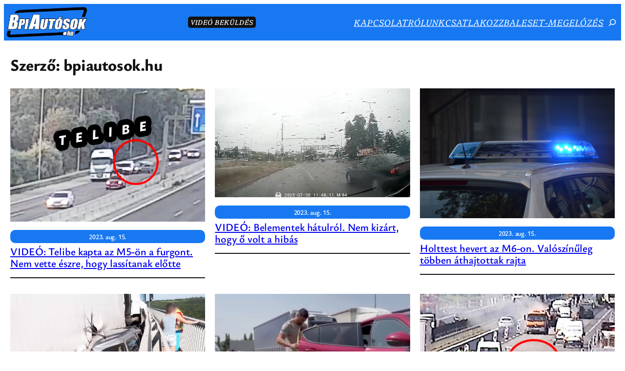

--- FILE ---
content_type: text/html; charset=UTF-8
request_url: https://bpiautosok.hu/author/admin/page/179/
body_size: 31010
content:
<!DOCTYPE html>
<html lang="hu">
<head>
	<meta charset="UTF-8" />
	<meta name="viewport" content="width=device-width, initial-scale=1" />
<meta name='robots' content='index, follow, max-image-preview:large, max-snippet:-1, max-video-preview:-1' />

	<!-- This site is optimized with the Yoast SEO plugin v26.6 - https://yoast.com/wordpress/plugins/seo/ -->
	<link rel="canonical" href="https://bpiautosok.hu/author/admin/page/179/" />
	<link rel="prev" href="https://bpiautosok.hu/author/admin/page/178/" />
	<link rel="next" href="https://bpiautosok.hu/author/admin/page/180/" />
	<meta property="og:locale" content="hu_HU" />
	<meta property="og:type" content="profile" />
	<meta property="og:title" content="bpiautosok.hu, Author at BpiAutósok.hu - Oldal 179 a 626-ből" />
	<meta property="og:url" content="https://bpiautosok.hu/author/admin/" />
	<meta property="og:site_name" content="BpiAutósok.hu" />
	<meta property="og:image" content="https://secure.gravatar.com/avatar/b51a66714e645da5b9ddf35af0f7a7b085cae25156d1ff09dc8a33476e2e1601?s=500&d=mm&r=g" />
	<meta name="twitter:card" content="summary_large_image" />
	<meta name="twitter:site" content="@budapestiautos" />
	<script type="application/ld+json" class="yoast-schema-graph">{"@context":"https://schema.org","@graph":[{"@type":"ProfilePage","@id":"https://bpiautosok.hu/author/admin/","url":"https://bpiautosok.hu/author/admin/page/179/","name":"bpiautosok.hu, Author at BpiAutósok.hu - Oldal 179 a 626-ből","isPartOf":{"@id":"https://bpiautosok.hu/#website"},"primaryImageOfPage":{"@id":"https://bpiautosok.hu/author/admin/page/179/#primaryimage"},"image":{"@id":"https://bpiautosok.hu/author/admin/page/179/#primaryimage"},"thumbnailUrl":"https://bpiautosok.hu/wp-content/uploads/2023/08/tel.jpg","breadcrumb":{"@id":"https://bpiautosok.hu/author/admin/page/179/#breadcrumb"},"inLanguage":"hu","potentialAction":[{"@type":"ReadAction","target":["https://bpiautosok.hu/author/admin/page/179/"]}]},{"@type":"ImageObject","inLanguage":"hu","@id":"https://bpiautosok.hu/author/admin/page/179/#primaryimage","url":"https://bpiautosok.hu/wp-content/uploads/2023/08/tel.jpg","contentUrl":"https://bpiautosok.hu/wp-content/uploads/2023/08/tel.jpg","width":1056,"height":723},{"@type":"BreadcrumbList","@id":"https://bpiautosok.hu/author/admin/page/179/#breadcrumb","itemListElement":[{"@type":"ListItem","position":1,"name":"Home","item":"https://bpiautosok.hu/"},{"@type":"ListItem","position":2,"name":"Archives for bpiautosok.hu"}]},{"@type":"WebSite","@id":"https://bpiautosok.hu/#website","url":"https://bpiautosok.hu/","name":"BpiAutósok.hu","description":"Budapesten és vidéken ott vagyunk az utakon!","publisher":{"@id":"https://bpiautosok.hu/#organization"},"potentialAction":[{"@type":"SearchAction","target":{"@type":"EntryPoint","urlTemplate":"https://bpiautosok.hu/?s={search_term_string}"},"query-input":{"@type":"PropertyValueSpecification","valueRequired":true,"valueName":"search_term_string"}}],"inLanguage":"hu"},{"@type":"Organization","@id":"https://bpiautosok.hu/#organization","name":"BpiAutósok.hu","url":"https://bpiautosok.hu/","logo":{"@type":"ImageObject","inLanguage":"hu","@id":"https://bpiautosok.hu/#/schema/logo/image/","url":"https://bpiautosok.hu/wp-content/uploads/2025/01/webrelogouj-scaled.png","contentUrl":"https://bpiautosok.hu/wp-content/uploads/2025/01/webrelogouj-scaled.png","width":2560,"height":946,"caption":"BpiAutósok.hu"},"image":{"@id":"https://bpiautosok.hu/#/schema/logo/image/"},"sameAs":["http://facebook.com/bpiautosok.hu","https://x.com/budapestiautos","http://instagram.com/bpiautosok.hu","https://www.youtube.com/channel/UCOZU8LU27wHDzsYX6bbZdWg"]},{"@type":"Person","@id":"https://bpiautosok.hu/#/schema/person/7deab3f67f4988aadf520a5f58429794","name":"bpiautosok.hu","image":{"@type":"ImageObject","inLanguage":"hu","@id":"https://bpiautosok.hu/#/schema/person/image/","url":"https://secure.gravatar.com/avatar/b51a66714e645da5b9ddf35af0f7a7b085cae25156d1ff09dc8a33476e2e1601?s=96&d=mm&r=g","contentUrl":"https://secure.gravatar.com/avatar/b51a66714e645da5b9ddf35af0f7a7b085cae25156d1ff09dc8a33476e2e1601?s=96&d=mm&r=g","caption":"bpiautosok.hu"},"mainEntityOfPage":{"@id":"https://bpiautosok.hu/author/admin/"}}]}</script>
	<!-- / Yoast SEO plugin. -->


<title>bpiautosok.hu, Author at BpiAutósok.hu - Oldal 179 a 626-ből</title>
<link rel='dns-prefetch' href='//static.addtoany.com' />
<link rel='dns-prefetch' href='//www.googletagmanager.com' />
<link rel="alternate" type="application/rss+xml" title="BpiAutósok.hu &raquo; hírcsatorna" href="https://bpiautosok.hu/feed/" />
<link rel="alternate" type="application/rss+xml" title="BpiAutósok.hu &raquo; Szerző: bpiautosok.hu hírcsatorna" href="https://bpiautosok.hu/author/admin/feed/" />
<style id='wp-img-auto-sizes-contain-inline-css'>
img:is([sizes=auto i],[sizes^="auto," i]){contain-intrinsic-size:3000px 1500px}
/*# sourceURL=wp-img-auto-sizes-contain-inline-css */
</style>
<style id='wp-block-site-logo-inline-css'>
.wp-block-site-logo{box-sizing:border-box;line-height:0}.wp-block-site-logo a{display:inline-block;line-height:0}.wp-block-site-logo.is-default-size img{height:auto;width:120px}.wp-block-site-logo img{height:auto;max-width:100%}.wp-block-site-logo a,.wp-block-site-logo img{border-radius:inherit}.wp-block-site-logo.aligncenter{margin-left:auto;margin-right:auto;text-align:center}:root :where(.wp-block-site-logo.is-style-rounded){border-radius:9999px}
/*# sourceURL=https://bpiautosok.hu/wp-includes/blocks/site-logo/style.min.css */
</style>
<style id='wp-block-paragraph-inline-css'>
.is-small-text{font-size:.875em}.is-regular-text{font-size:1em}.is-large-text{font-size:2.25em}.is-larger-text{font-size:3em}.has-drop-cap:not(:focus):first-letter{float:left;font-size:8.4em;font-style:normal;font-weight:100;line-height:.68;margin:.05em .1em 0 0;text-transform:uppercase}body.rtl .has-drop-cap:not(:focus):first-letter{float:none;margin-left:.1em}p.has-drop-cap.has-background{overflow:hidden}:root :where(p.has-background){padding:1.25em 2.375em}:where(p.has-text-color:not(.has-link-color)) a{color:inherit}p.has-text-align-left[style*="writing-mode:vertical-lr"],p.has-text-align-right[style*="writing-mode:vertical-rl"]{rotate:180deg}
/*# sourceURL=https://bpiautosok.hu/wp-includes/blocks/paragraph/style.min.css */
</style>
<style id='wp-block-navigation-link-inline-css'>
.wp-block-navigation .wp-block-navigation-item__label{overflow-wrap:break-word}.wp-block-navigation .wp-block-navigation-item__description{display:none}.link-ui-tools{outline:1px solid #f0f0f0;padding:8px}.link-ui-block-inserter{padding-top:8px}.link-ui-block-inserter__back{margin-left:8px;text-transform:uppercase}
/*# sourceURL=https://bpiautosok.hu/wp-includes/blocks/navigation-link/style.min.css */
</style>
<style id='wp-block-search-inline-css'>
.wp-block-search__button{margin-left:10px;word-break:normal}.wp-block-search__button.has-icon{line-height:0}.wp-block-search__button svg{height:1.25em;min-height:24px;min-width:24px;width:1.25em;fill:currentColor;vertical-align:text-bottom}:where(.wp-block-search__button){border:1px solid #ccc;padding:6px 10px}.wp-block-search__inside-wrapper{display:flex;flex:auto;flex-wrap:nowrap;max-width:100%}.wp-block-search__label{width:100%}.wp-block-search.wp-block-search__button-only .wp-block-search__button{box-sizing:border-box;display:flex;flex-shrink:0;justify-content:center;margin-left:0;max-width:100%}.wp-block-search.wp-block-search__button-only .wp-block-search__inside-wrapper{min-width:0!important;transition-property:width}.wp-block-search.wp-block-search__button-only .wp-block-search__input{flex-basis:100%;transition-duration:.3s}.wp-block-search.wp-block-search__button-only.wp-block-search__searchfield-hidden,.wp-block-search.wp-block-search__button-only.wp-block-search__searchfield-hidden .wp-block-search__inside-wrapper{overflow:hidden}.wp-block-search.wp-block-search__button-only.wp-block-search__searchfield-hidden .wp-block-search__input{border-left-width:0!important;border-right-width:0!important;flex-basis:0;flex-grow:0;margin:0;min-width:0!important;padding-left:0!important;padding-right:0!important;width:0!important}:where(.wp-block-search__input){appearance:none;border:1px solid #949494;flex-grow:1;font-family:inherit;font-size:inherit;font-style:inherit;font-weight:inherit;letter-spacing:inherit;line-height:inherit;margin-left:0;margin-right:0;min-width:3rem;padding:8px;text-decoration:unset!important;text-transform:inherit}:where(.wp-block-search__button-inside .wp-block-search__inside-wrapper){background-color:#fff;border:1px solid #949494;box-sizing:border-box;padding:4px}:where(.wp-block-search__button-inside .wp-block-search__inside-wrapper) .wp-block-search__input{border:none;border-radius:0;padding:0 4px}:where(.wp-block-search__button-inside .wp-block-search__inside-wrapper) .wp-block-search__input:focus{outline:none}:where(.wp-block-search__button-inside .wp-block-search__inside-wrapper) :where(.wp-block-search__button){padding:4px 8px}.wp-block-search.aligncenter .wp-block-search__inside-wrapper{margin:auto}.wp-block[data-align=right] .wp-block-search.wp-block-search__button-only .wp-block-search__inside-wrapper{float:right}
/*# sourceURL=https://bpiautosok.hu/wp-includes/blocks/search/style.min.css */
</style>
<link rel='stylesheet' id='wp-block-navigation-css' href='https://bpiautosok.hu/wp-includes/blocks/navigation/style.min.css?ver=6.9' media='all' />
<style id='wp-block-group-inline-css'>
.wp-block-group{box-sizing:border-box}:where(.wp-block-group.wp-block-group-is-layout-constrained){position:relative}
/*# sourceURL=https://bpiautosok.hu/wp-includes/blocks/group/style.min.css */
</style>
<style id='wp-block-query-title-inline-css'>
.wp-block-query-title{box-sizing:border-box}
/*# sourceURL=https://bpiautosok.hu/wp-includes/blocks/query-title/style.min.css */
</style>
<style id='wp-block-post-featured-image-inline-css'>
.wp-block-post-featured-image{margin-left:0;margin-right:0}.wp-block-post-featured-image a{display:block;height:100%}.wp-block-post-featured-image :where(img){box-sizing:border-box;height:auto;max-width:100%;vertical-align:bottom;width:100%}.wp-block-post-featured-image.alignfull img,.wp-block-post-featured-image.alignwide img{width:100%}.wp-block-post-featured-image .wp-block-post-featured-image__overlay.has-background-dim{background-color:#000;inset:0;position:absolute}.wp-block-post-featured-image{position:relative}.wp-block-post-featured-image .wp-block-post-featured-image__overlay.has-background-gradient{background-color:initial}.wp-block-post-featured-image .wp-block-post-featured-image__overlay.has-background-dim-0{opacity:0}.wp-block-post-featured-image .wp-block-post-featured-image__overlay.has-background-dim-10{opacity:.1}.wp-block-post-featured-image .wp-block-post-featured-image__overlay.has-background-dim-20{opacity:.2}.wp-block-post-featured-image .wp-block-post-featured-image__overlay.has-background-dim-30{opacity:.3}.wp-block-post-featured-image .wp-block-post-featured-image__overlay.has-background-dim-40{opacity:.4}.wp-block-post-featured-image .wp-block-post-featured-image__overlay.has-background-dim-50{opacity:.5}.wp-block-post-featured-image .wp-block-post-featured-image__overlay.has-background-dim-60{opacity:.6}.wp-block-post-featured-image .wp-block-post-featured-image__overlay.has-background-dim-70{opacity:.7}.wp-block-post-featured-image .wp-block-post-featured-image__overlay.has-background-dim-80{opacity:.8}.wp-block-post-featured-image .wp-block-post-featured-image__overlay.has-background-dim-90{opacity:.9}.wp-block-post-featured-image .wp-block-post-featured-image__overlay.has-background-dim-100{opacity:1}.wp-block-post-featured-image:where(.alignleft,.alignright){width:100%}
/*# sourceURL=https://bpiautosok.hu/wp-includes/blocks/post-featured-image/style.min.css */
</style>
<style id='wp-block-post-date-inline-css'>
.wp-block-post-date{box-sizing:border-box}
/*# sourceURL=https://bpiautosok.hu/wp-includes/blocks/post-date/style.min.css */
</style>
<style id='wp-block-columns-inline-css'>
.wp-block-columns{box-sizing:border-box;display:flex;flex-wrap:wrap!important}@media (min-width:782px){.wp-block-columns{flex-wrap:nowrap!important}}.wp-block-columns{align-items:normal!important}.wp-block-columns.are-vertically-aligned-top{align-items:flex-start}.wp-block-columns.are-vertically-aligned-center{align-items:center}.wp-block-columns.are-vertically-aligned-bottom{align-items:flex-end}@media (max-width:781px){.wp-block-columns:not(.is-not-stacked-on-mobile)>.wp-block-column{flex-basis:100%!important}}@media (min-width:782px){.wp-block-columns:not(.is-not-stacked-on-mobile)>.wp-block-column{flex-basis:0;flex-grow:1}.wp-block-columns:not(.is-not-stacked-on-mobile)>.wp-block-column[style*=flex-basis]{flex-grow:0}}.wp-block-columns.is-not-stacked-on-mobile{flex-wrap:nowrap!important}.wp-block-columns.is-not-stacked-on-mobile>.wp-block-column{flex-basis:0;flex-grow:1}.wp-block-columns.is-not-stacked-on-mobile>.wp-block-column[style*=flex-basis]{flex-grow:0}:where(.wp-block-columns){margin-bottom:1.75em}:where(.wp-block-columns.has-background){padding:1.25em 2.375em}.wp-block-column{flex-grow:1;min-width:0;overflow-wrap:break-word;word-break:break-word}.wp-block-column.is-vertically-aligned-top{align-self:flex-start}.wp-block-column.is-vertically-aligned-center{align-self:center}.wp-block-column.is-vertically-aligned-bottom{align-self:flex-end}.wp-block-column.is-vertically-aligned-stretch{align-self:stretch}.wp-block-column.is-vertically-aligned-bottom,.wp-block-column.is-vertically-aligned-center,.wp-block-column.is-vertically-aligned-top{width:100%}
/*# sourceURL=https://bpiautosok.hu/wp-includes/blocks/columns/style.min.css */
</style>
<style id='wp-block-post-title-inline-css'>
.wp-block-post-title{box-sizing:border-box;word-break:break-word}.wp-block-post-title :where(a){display:inline-block;font-family:inherit;font-size:inherit;font-style:inherit;font-weight:inherit;letter-spacing:inherit;line-height:inherit;text-decoration:inherit}
/*# sourceURL=https://bpiautosok.hu/wp-includes/blocks/post-title/style.min.css */
</style>
<style id='wp-block-separator-inline-css'>
@charset "UTF-8";.wp-block-separator{border:none;border-top:2px solid}:root :where(.wp-block-separator.is-style-dots){height:auto;line-height:1;text-align:center}:root :where(.wp-block-separator.is-style-dots):before{color:currentColor;content:"···";font-family:serif;font-size:1.5em;letter-spacing:2em;padding-left:2em}.wp-block-separator.is-style-dots{background:none!important;border:none!important}
/*# sourceURL=https://bpiautosok.hu/wp-includes/blocks/separator/style.min.css */
</style>
<style id='wp-block-post-template-inline-css'>
.wp-block-post-template{box-sizing:border-box;list-style:none;margin-bottom:0;margin-top:0;max-width:100%;padding:0}.wp-block-post-template.is-flex-container{display:flex;flex-direction:row;flex-wrap:wrap;gap:1.25em}.wp-block-post-template.is-flex-container>li{margin:0;width:100%}@media (min-width:600px){.wp-block-post-template.is-flex-container.is-flex-container.columns-2>li{width:calc(50% - .625em)}.wp-block-post-template.is-flex-container.is-flex-container.columns-3>li{width:calc(33.33333% - .83333em)}.wp-block-post-template.is-flex-container.is-flex-container.columns-4>li{width:calc(25% - .9375em)}.wp-block-post-template.is-flex-container.is-flex-container.columns-5>li{width:calc(20% - 1em)}.wp-block-post-template.is-flex-container.is-flex-container.columns-6>li{width:calc(16.66667% - 1.04167em)}}@media (max-width:600px){.wp-block-post-template-is-layout-grid.wp-block-post-template-is-layout-grid.wp-block-post-template-is-layout-grid.wp-block-post-template-is-layout-grid{grid-template-columns:1fr}}.wp-block-post-template-is-layout-constrained>li>.alignright,.wp-block-post-template-is-layout-flow>li>.alignright{float:right;margin-inline-end:0;margin-inline-start:2em}.wp-block-post-template-is-layout-constrained>li>.alignleft,.wp-block-post-template-is-layout-flow>li>.alignleft{float:left;margin-inline-end:2em;margin-inline-start:0}.wp-block-post-template-is-layout-constrained>li>.aligncenter,.wp-block-post-template-is-layout-flow>li>.aligncenter{margin-inline-end:auto;margin-inline-start:auto}
/*# sourceURL=https://bpiautosok.hu/wp-includes/blocks/post-template/style.min.css */
</style>
<style id='wp-block-query-pagination-inline-css'>
.wp-block-query-pagination.is-content-justification-space-between>.wp-block-query-pagination-next:last-of-type{margin-inline-start:auto}.wp-block-query-pagination.is-content-justification-space-between>.wp-block-query-pagination-previous:first-child{margin-inline-end:auto}.wp-block-query-pagination .wp-block-query-pagination-previous-arrow{display:inline-block;margin-right:1ch}.wp-block-query-pagination .wp-block-query-pagination-previous-arrow:not(.is-arrow-chevron){transform:scaleX(1)}.wp-block-query-pagination .wp-block-query-pagination-next-arrow{display:inline-block;margin-left:1ch}.wp-block-query-pagination .wp-block-query-pagination-next-arrow:not(.is-arrow-chevron){transform:scaleX(1)}.wp-block-query-pagination.aligncenter{justify-content:center}
/*# sourceURL=https://bpiautosok.hu/wp-includes/blocks/query-pagination/style.min.css */
</style>
<style id='wp-block-archives-inline-css'>
.wp-block-archives{box-sizing:border-box}.wp-block-archives-dropdown label{display:block}
/*# sourceURL=https://bpiautosok.hu/wp-includes/blocks/archives/style.min.css */
</style>
<style id='wp-block-heading-inline-css'>
h1:where(.wp-block-heading).has-background,h2:where(.wp-block-heading).has-background,h3:where(.wp-block-heading).has-background,h4:where(.wp-block-heading).has-background,h5:where(.wp-block-heading).has-background,h6:where(.wp-block-heading).has-background{padding:1.25em 2.375em}h1.has-text-align-left[style*=writing-mode]:where([style*=vertical-lr]),h1.has-text-align-right[style*=writing-mode]:where([style*=vertical-rl]),h2.has-text-align-left[style*=writing-mode]:where([style*=vertical-lr]),h2.has-text-align-right[style*=writing-mode]:where([style*=vertical-rl]),h3.has-text-align-left[style*=writing-mode]:where([style*=vertical-lr]),h3.has-text-align-right[style*=writing-mode]:where([style*=vertical-rl]),h4.has-text-align-left[style*=writing-mode]:where([style*=vertical-lr]),h4.has-text-align-right[style*=writing-mode]:where([style*=vertical-rl]),h5.has-text-align-left[style*=writing-mode]:where([style*=vertical-lr]),h5.has-text-align-right[style*=writing-mode]:where([style*=vertical-rl]),h6.has-text-align-left[style*=writing-mode]:where([style*=vertical-lr]),h6.has-text-align-right[style*=writing-mode]:where([style*=vertical-rl]){rotate:180deg}
/*# sourceURL=https://bpiautosok.hu/wp-includes/blocks/heading/style.min.css */
</style>
<style id='wp-block-image-inline-css'>
.wp-block-image>a,.wp-block-image>figure>a{display:inline-block}.wp-block-image img{box-sizing:border-box;height:auto;max-width:100%;vertical-align:bottom}@media not (prefers-reduced-motion){.wp-block-image img.hide{visibility:hidden}.wp-block-image img.show{animation:show-content-image .4s}}.wp-block-image[style*=border-radius] img,.wp-block-image[style*=border-radius]>a{border-radius:inherit}.wp-block-image.has-custom-border img{box-sizing:border-box}.wp-block-image.aligncenter{text-align:center}.wp-block-image.alignfull>a,.wp-block-image.alignwide>a{width:100%}.wp-block-image.alignfull img,.wp-block-image.alignwide img{height:auto;width:100%}.wp-block-image .aligncenter,.wp-block-image .alignleft,.wp-block-image .alignright,.wp-block-image.aligncenter,.wp-block-image.alignleft,.wp-block-image.alignright{display:table}.wp-block-image .aligncenter>figcaption,.wp-block-image .alignleft>figcaption,.wp-block-image .alignright>figcaption,.wp-block-image.aligncenter>figcaption,.wp-block-image.alignleft>figcaption,.wp-block-image.alignright>figcaption{caption-side:bottom;display:table-caption}.wp-block-image .alignleft{float:left;margin:.5em 1em .5em 0}.wp-block-image .alignright{float:right;margin:.5em 0 .5em 1em}.wp-block-image .aligncenter{margin-left:auto;margin-right:auto}.wp-block-image :where(figcaption){margin-bottom:1em;margin-top:.5em}.wp-block-image.is-style-circle-mask img{border-radius:9999px}@supports ((-webkit-mask-image:none) or (mask-image:none)) or (-webkit-mask-image:none){.wp-block-image.is-style-circle-mask img{border-radius:0;-webkit-mask-image:url('data:image/svg+xml;utf8,<svg viewBox="0 0 100 100" xmlns="http://www.w3.org/2000/svg"><circle cx="50" cy="50" r="50"/></svg>');mask-image:url('data:image/svg+xml;utf8,<svg viewBox="0 0 100 100" xmlns="http://www.w3.org/2000/svg"><circle cx="50" cy="50" r="50"/></svg>');mask-mode:alpha;-webkit-mask-position:center;mask-position:center;-webkit-mask-repeat:no-repeat;mask-repeat:no-repeat;-webkit-mask-size:contain;mask-size:contain}}:root :where(.wp-block-image.is-style-rounded img,.wp-block-image .is-style-rounded img){border-radius:9999px}.wp-block-image figure{margin:0}.wp-lightbox-container{display:flex;flex-direction:column;position:relative}.wp-lightbox-container img{cursor:zoom-in}.wp-lightbox-container img:hover+button{opacity:1}.wp-lightbox-container button{align-items:center;backdrop-filter:blur(16px) saturate(180%);background-color:#5a5a5a40;border:none;border-radius:4px;cursor:zoom-in;display:flex;height:20px;justify-content:center;opacity:0;padding:0;position:absolute;right:16px;text-align:center;top:16px;width:20px;z-index:100}@media not (prefers-reduced-motion){.wp-lightbox-container button{transition:opacity .2s ease}}.wp-lightbox-container button:focus-visible{outline:3px auto #5a5a5a40;outline:3px auto -webkit-focus-ring-color;outline-offset:3px}.wp-lightbox-container button:hover{cursor:pointer;opacity:1}.wp-lightbox-container button:focus{opacity:1}.wp-lightbox-container button:focus,.wp-lightbox-container button:hover,.wp-lightbox-container button:not(:hover):not(:active):not(.has-background){background-color:#5a5a5a40;border:none}.wp-lightbox-overlay{box-sizing:border-box;cursor:zoom-out;height:100vh;left:0;overflow:hidden;position:fixed;top:0;visibility:hidden;width:100%;z-index:100000}.wp-lightbox-overlay .close-button{align-items:center;cursor:pointer;display:flex;justify-content:center;min-height:40px;min-width:40px;padding:0;position:absolute;right:calc(env(safe-area-inset-right) + 16px);top:calc(env(safe-area-inset-top) + 16px);z-index:5000000}.wp-lightbox-overlay .close-button:focus,.wp-lightbox-overlay .close-button:hover,.wp-lightbox-overlay .close-button:not(:hover):not(:active):not(.has-background){background:none;border:none}.wp-lightbox-overlay .lightbox-image-container{height:var(--wp--lightbox-container-height);left:50%;overflow:hidden;position:absolute;top:50%;transform:translate(-50%,-50%);transform-origin:top left;width:var(--wp--lightbox-container-width);z-index:9999999999}.wp-lightbox-overlay .wp-block-image{align-items:center;box-sizing:border-box;display:flex;height:100%;justify-content:center;margin:0;position:relative;transform-origin:0 0;width:100%;z-index:3000000}.wp-lightbox-overlay .wp-block-image img{height:var(--wp--lightbox-image-height);min-height:var(--wp--lightbox-image-height);min-width:var(--wp--lightbox-image-width);width:var(--wp--lightbox-image-width)}.wp-lightbox-overlay .wp-block-image figcaption{display:none}.wp-lightbox-overlay button{background:none;border:none}.wp-lightbox-overlay .scrim{background-color:#fff;height:100%;opacity:.9;position:absolute;width:100%;z-index:2000000}.wp-lightbox-overlay.active{visibility:visible}@media not (prefers-reduced-motion){.wp-lightbox-overlay.active{animation:turn-on-visibility .25s both}.wp-lightbox-overlay.active img{animation:turn-on-visibility .35s both}.wp-lightbox-overlay.show-closing-animation:not(.active){animation:turn-off-visibility .35s both}.wp-lightbox-overlay.show-closing-animation:not(.active) img{animation:turn-off-visibility .25s both}.wp-lightbox-overlay.zoom.active{animation:none;opacity:1;visibility:visible}.wp-lightbox-overlay.zoom.active .lightbox-image-container{animation:lightbox-zoom-in .4s}.wp-lightbox-overlay.zoom.active .lightbox-image-container img{animation:none}.wp-lightbox-overlay.zoom.active .scrim{animation:turn-on-visibility .4s forwards}.wp-lightbox-overlay.zoom.show-closing-animation:not(.active){animation:none}.wp-lightbox-overlay.zoom.show-closing-animation:not(.active) .lightbox-image-container{animation:lightbox-zoom-out .4s}.wp-lightbox-overlay.zoom.show-closing-animation:not(.active) .lightbox-image-container img{animation:none}.wp-lightbox-overlay.zoom.show-closing-animation:not(.active) .scrim{animation:turn-off-visibility .4s forwards}}@keyframes show-content-image{0%{visibility:hidden}99%{visibility:hidden}to{visibility:visible}}@keyframes turn-on-visibility{0%{opacity:0}to{opacity:1}}@keyframes turn-off-visibility{0%{opacity:1;visibility:visible}99%{opacity:0;visibility:visible}to{opacity:0;visibility:hidden}}@keyframes lightbox-zoom-in{0%{transform:translate(calc((-100vw + var(--wp--lightbox-scrollbar-width))/2 + var(--wp--lightbox-initial-left-position)),calc(-50vh + var(--wp--lightbox-initial-top-position))) scale(var(--wp--lightbox-scale))}to{transform:translate(-50%,-50%) scale(1)}}@keyframes lightbox-zoom-out{0%{transform:translate(-50%,-50%) scale(1);visibility:visible}99%{visibility:visible}to{transform:translate(calc((-100vw + var(--wp--lightbox-scrollbar-width))/2 + var(--wp--lightbox-initial-left-position)),calc(-50vh + var(--wp--lightbox-initial-top-position))) scale(var(--wp--lightbox-scale));visibility:hidden}}
/*# sourceURL=https://bpiautosok.hu/wp-includes/blocks/image/style.min.css */
</style>
<style id='wp-block-spacer-inline-css'>
.wp-block-spacer{clear:both}
/*# sourceURL=https://bpiautosok.hu/wp-includes/blocks/spacer/style.min.css */
</style>
<style id='wp-block-social-links-inline-css'>
.wp-block-social-links{background:none;box-sizing:border-box;margin-left:0;padding-left:0;padding-right:0;text-indent:0}.wp-block-social-links .wp-social-link a,.wp-block-social-links .wp-social-link a:hover{border-bottom:0;box-shadow:none;text-decoration:none}.wp-block-social-links .wp-social-link svg{height:1em;width:1em}.wp-block-social-links .wp-social-link span:not(.screen-reader-text){font-size:.65em;margin-left:.5em;margin-right:.5em}.wp-block-social-links.has-small-icon-size{font-size:16px}.wp-block-social-links,.wp-block-social-links.has-normal-icon-size{font-size:24px}.wp-block-social-links.has-large-icon-size{font-size:36px}.wp-block-social-links.has-huge-icon-size{font-size:48px}.wp-block-social-links.aligncenter{display:flex;justify-content:center}.wp-block-social-links.alignright{justify-content:flex-end}.wp-block-social-link{border-radius:9999px;display:block}@media not (prefers-reduced-motion){.wp-block-social-link{transition:transform .1s ease}}.wp-block-social-link{height:auto}.wp-block-social-link a{align-items:center;display:flex;line-height:0}.wp-block-social-link:hover{transform:scale(1.1)}.wp-block-social-links .wp-block-social-link.wp-social-link{display:inline-block;margin:0;padding:0}.wp-block-social-links .wp-block-social-link.wp-social-link .wp-block-social-link-anchor,.wp-block-social-links .wp-block-social-link.wp-social-link .wp-block-social-link-anchor svg,.wp-block-social-links .wp-block-social-link.wp-social-link .wp-block-social-link-anchor:active,.wp-block-social-links .wp-block-social-link.wp-social-link .wp-block-social-link-anchor:hover,.wp-block-social-links .wp-block-social-link.wp-social-link .wp-block-social-link-anchor:visited{color:currentColor;fill:currentColor}:where(.wp-block-social-links:not(.is-style-logos-only)) .wp-social-link{background-color:#f0f0f0;color:#444}:where(.wp-block-social-links:not(.is-style-logos-only)) .wp-social-link-amazon{background-color:#f90;color:#fff}:where(.wp-block-social-links:not(.is-style-logos-only)) .wp-social-link-bandcamp{background-color:#1ea0c3;color:#fff}:where(.wp-block-social-links:not(.is-style-logos-only)) .wp-social-link-behance{background-color:#0757fe;color:#fff}:where(.wp-block-social-links:not(.is-style-logos-only)) .wp-social-link-bluesky{background-color:#0a7aff;color:#fff}:where(.wp-block-social-links:not(.is-style-logos-only)) .wp-social-link-codepen{background-color:#1e1f26;color:#fff}:where(.wp-block-social-links:not(.is-style-logos-only)) .wp-social-link-deviantart{background-color:#02e49b;color:#fff}:where(.wp-block-social-links:not(.is-style-logos-only)) .wp-social-link-discord{background-color:#5865f2;color:#fff}:where(.wp-block-social-links:not(.is-style-logos-only)) .wp-social-link-dribbble{background-color:#e94c89;color:#fff}:where(.wp-block-social-links:not(.is-style-logos-only)) .wp-social-link-dropbox{background-color:#4280ff;color:#fff}:where(.wp-block-social-links:not(.is-style-logos-only)) .wp-social-link-etsy{background-color:#f45800;color:#fff}:where(.wp-block-social-links:not(.is-style-logos-only)) .wp-social-link-facebook{background-color:#0866ff;color:#fff}:where(.wp-block-social-links:not(.is-style-logos-only)) .wp-social-link-fivehundredpx{background-color:#000;color:#fff}:where(.wp-block-social-links:not(.is-style-logos-only)) .wp-social-link-flickr{background-color:#0461dd;color:#fff}:where(.wp-block-social-links:not(.is-style-logos-only)) .wp-social-link-foursquare{background-color:#e65678;color:#fff}:where(.wp-block-social-links:not(.is-style-logos-only)) .wp-social-link-github{background-color:#24292d;color:#fff}:where(.wp-block-social-links:not(.is-style-logos-only)) .wp-social-link-goodreads{background-color:#eceadd;color:#382110}:where(.wp-block-social-links:not(.is-style-logos-only)) .wp-social-link-google{background-color:#ea4434;color:#fff}:where(.wp-block-social-links:not(.is-style-logos-only)) .wp-social-link-gravatar{background-color:#1d4fc4;color:#fff}:where(.wp-block-social-links:not(.is-style-logos-only)) .wp-social-link-instagram{background-color:#f00075;color:#fff}:where(.wp-block-social-links:not(.is-style-logos-only)) .wp-social-link-lastfm{background-color:#e21b24;color:#fff}:where(.wp-block-social-links:not(.is-style-logos-only)) .wp-social-link-linkedin{background-color:#0d66c2;color:#fff}:where(.wp-block-social-links:not(.is-style-logos-only)) .wp-social-link-mastodon{background-color:#3288d4;color:#fff}:where(.wp-block-social-links:not(.is-style-logos-only)) .wp-social-link-medium{background-color:#000;color:#fff}:where(.wp-block-social-links:not(.is-style-logos-only)) .wp-social-link-meetup{background-color:#f6405f;color:#fff}:where(.wp-block-social-links:not(.is-style-logos-only)) .wp-social-link-patreon{background-color:#000;color:#fff}:where(.wp-block-social-links:not(.is-style-logos-only)) .wp-social-link-pinterest{background-color:#e60122;color:#fff}:where(.wp-block-social-links:not(.is-style-logos-only)) .wp-social-link-pocket{background-color:#ef4155;color:#fff}:where(.wp-block-social-links:not(.is-style-logos-only)) .wp-social-link-reddit{background-color:#ff4500;color:#fff}:where(.wp-block-social-links:not(.is-style-logos-only)) .wp-social-link-skype{background-color:#0478d7;color:#fff}:where(.wp-block-social-links:not(.is-style-logos-only)) .wp-social-link-snapchat{background-color:#fefc00;color:#fff;stroke:#000}:where(.wp-block-social-links:not(.is-style-logos-only)) .wp-social-link-soundcloud{background-color:#ff5600;color:#fff}:where(.wp-block-social-links:not(.is-style-logos-only)) .wp-social-link-spotify{background-color:#1bd760;color:#fff}:where(.wp-block-social-links:not(.is-style-logos-only)) .wp-social-link-telegram{background-color:#2aabee;color:#fff}:where(.wp-block-social-links:not(.is-style-logos-only)) .wp-social-link-threads{background-color:#000;color:#fff}:where(.wp-block-social-links:not(.is-style-logos-only)) .wp-social-link-tiktok{background-color:#000;color:#fff}:where(.wp-block-social-links:not(.is-style-logos-only)) .wp-social-link-tumblr{background-color:#011835;color:#fff}:where(.wp-block-social-links:not(.is-style-logos-only)) .wp-social-link-twitch{background-color:#6440a4;color:#fff}:where(.wp-block-social-links:not(.is-style-logos-only)) .wp-social-link-twitter{background-color:#1da1f2;color:#fff}:where(.wp-block-social-links:not(.is-style-logos-only)) .wp-social-link-vimeo{background-color:#1eb7ea;color:#fff}:where(.wp-block-social-links:not(.is-style-logos-only)) .wp-social-link-vk{background-color:#4680c2;color:#fff}:where(.wp-block-social-links:not(.is-style-logos-only)) .wp-social-link-wordpress{background-color:#3499cd;color:#fff}:where(.wp-block-social-links:not(.is-style-logos-only)) .wp-social-link-whatsapp{background-color:#25d366;color:#fff}:where(.wp-block-social-links:not(.is-style-logos-only)) .wp-social-link-x{background-color:#000;color:#fff}:where(.wp-block-social-links:not(.is-style-logos-only)) .wp-social-link-yelp{background-color:#d32422;color:#fff}:where(.wp-block-social-links:not(.is-style-logos-only)) .wp-social-link-youtube{background-color:red;color:#fff}:where(.wp-block-social-links.is-style-logos-only) .wp-social-link{background:none}:where(.wp-block-social-links.is-style-logos-only) .wp-social-link svg{height:1.25em;width:1.25em}:where(.wp-block-social-links.is-style-logos-only) .wp-social-link-amazon{color:#f90}:where(.wp-block-social-links.is-style-logos-only) .wp-social-link-bandcamp{color:#1ea0c3}:where(.wp-block-social-links.is-style-logos-only) .wp-social-link-behance{color:#0757fe}:where(.wp-block-social-links.is-style-logos-only) .wp-social-link-bluesky{color:#0a7aff}:where(.wp-block-social-links.is-style-logos-only) .wp-social-link-codepen{color:#1e1f26}:where(.wp-block-social-links.is-style-logos-only) .wp-social-link-deviantart{color:#02e49b}:where(.wp-block-social-links.is-style-logos-only) .wp-social-link-discord{color:#5865f2}:where(.wp-block-social-links.is-style-logos-only) .wp-social-link-dribbble{color:#e94c89}:where(.wp-block-social-links.is-style-logos-only) .wp-social-link-dropbox{color:#4280ff}:where(.wp-block-social-links.is-style-logos-only) .wp-social-link-etsy{color:#f45800}:where(.wp-block-social-links.is-style-logos-only) .wp-social-link-facebook{color:#0866ff}:where(.wp-block-social-links.is-style-logos-only) .wp-social-link-fivehundredpx{color:#000}:where(.wp-block-social-links.is-style-logos-only) .wp-social-link-flickr{color:#0461dd}:where(.wp-block-social-links.is-style-logos-only) .wp-social-link-foursquare{color:#e65678}:where(.wp-block-social-links.is-style-logos-only) .wp-social-link-github{color:#24292d}:where(.wp-block-social-links.is-style-logos-only) .wp-social-link-goodreads{color:#382110}:where(.wp-block-social-links.is-style-logos-only) .wp-social-link-google{color:#ea4434}:where(.wp-block-social-links.is-style-logos-only) .wp-social-link-gravatar{color:#1d4fc4}:where(.wp-block-social-links.is-style-logos-only) .wp-social-link-instagram{color:#f00075}:where(.wp-block-social-links.is-style-logos-only) .wp-social-link-lastfm{color:#e21b24}:where(.wp-block-social-links.is-style-logos-only) .wp-social-link-linkedin{color:#0d66c2}:where(.wp-block-social-links.is-style-logos-only) .wp-social-link-mastodon{color:#3288d4}:where(.wp-block-social-links.is-style-logos-only) .wp-social-link-medium{color:#000}:where(.wp-block-social-links.is-style-logos-only) .wp-social-link-meetup{color:#f6405f}:where(.wp-block-social-links.is-style-logos-only) .wp-social-link-patreon{color:#000}:where(.wp-block-social-links.is-style-logos-only) .wp-social-link-pinterest{color:#e60122}:where(.wp-block-social-links.is-style-logos-only) .wp-social-link-pocket{color:#ef4155}:where(.wp-block-social-links.is-style-logos-only) .wp-social-link-reddit{color:#ff4500}:where(.wp-block-social-links.is-style-logos-only) .wp-social-link-skype{color:#0478d7}:where(.wp-block-social-links.is-style-logos-only) .wp-social-link-snapchat{color:#fff;stroke:#000}:where(.wp-block-social-links.is-style-logos-only) .wp-social-link-soundcloud{color:#ff5600}:where(.wp-block-social-links.is-style-logos-only) .wp-social-link-spotify{color:#1bd760}:where(.wp-block-social-links.is-style-logos-only) .wp-social-link-telegram{color:#2aabee}:where(.wp-block-social-links.is-style-logos-only) .wp-social-link-threads{color:#000}:where(.wp-block-social-links.is-style-logos-only) .wp-social-link-tiktok{color:#000}:where(.wp-block-social-links.is-style-logos-only) .wp-social-link-tumblr{color:#011835}:where(.wp-block-social-links.is-style-logos-only) .wp-social-link-twitch{color:#6440a4}:where(.wp-block-social-links.is-style-logos-only) .wp-social-link-twitter{color:#1da1f2}:where(.wp-block-social-links.is-style-logos-only) .wp-social-link-vimeo{color:#1eb7ea}:where(.wp-block-social-links.is-style-logos-only) .wp-social-link-vk{color:#4680c2}:where(.wp-block-social-links.is-style-logos-only) .wp-social-link-whatsapp{color:#25d366}:where(.wp-block-social-links.is-style-logos-only) .wp-social-link-wordpress{color:#3499cd}:where(.wp-block-social-links.is-style-logos-only) .wp-social-link-x{color:#000}:where(.wp-block-social-links.is-style-logos-only) .wp-social-link-yelp{color:#d32422}:where(.wp-block-social-links.is-style-logos-only) .wp-social-link-youtube{color:red}.wp-block-social-links.is-style-pill-shape .wp-social-link{width:auto}:root :where(.wp-block-social-links .wp-social-link a){padding:.25em}:root :where(.wp-block-social-links.is-style-logos-only .wp-social-link a){padding:0}:root :where(.wp-block-social-links.is-style-pill-shape .wp-social-link a){padding-left:.6666666667em;padding-right:.6666666667em}.wp-block-social-links:not(.has-icon-color):not(.has-icon-background-color) .wp-social-link-snapchat .wp-block-social-link-label{color:#000}
/*# sourceURL=https://bpiautosok.hu/wp-includes/blocks/social-links/style.min.css */
</style>
<style id='wp-block-library-inline-css'>
:root{--wp-block-synced-color:#7a00df;--wp-block-synced-color--rgb:122,0,223;--wp-bound-block-color:var(--wp-block-synced-color);--wp-editor-canvas-background:#ddd;--wp-admin-theme-color:#007cba;--wp-admin-theme-color--rgb:0,124,186;--wp-admin-theme-color-darker-10:#006ba1;--wp-admin-theme-color-darker-10--rgb:0,107,160.5;--wp-admin-theme-color-darker-20:#005a87;--wp-admin-theme-color-darker-20--rgb:0,90,135;--wp-admin-border-width-focus:2px}@media (min-resolution:192dpi){:root{--wp-admin-border-width-focus:1.5px}}.wp-element-button{cursor:pointer}:root .has-very-light-gray-background-color{background-color:#eee}:root .has-very-dark-gray-background-color{background-color:#313131}:root .has-very-light-gray-color{color:#eee}:root .has-very-dark-gray-color{color:#313131}:root .has-vivid-green-cyan-to-vivid-cyan-blue-gradient-background{background:linear-gradient(135deg,#00d084,#0693e3)}:root .has-purple-crush-gradient-background{background:linear-gradient(135deg,#34e2e4,#4721fb 50%,#ab1dfe)}:root .has-hazy-dawn-gradient-background{background:linear-gradient(135deg,#faaca8,#dad0ec)}:root .has-subdued-olive-gradient-background{background:linear-gradient(135deg,#fafae1,#67a671)}:root .has-atomic-cream-gradient-background{background:linear-gradient(135deg,#fdd79a,#004a59)}:root .has-nightshade-gradient-background{background:linear-gradient(135deg,#330968,#31cdcf)}:root .has-midnight-gradient-background{background:linear-gradient(135deg,#020381,#2874fc)}:root{--wp--preset--font-size--normal:16px;--wp--preset--font-size--huge:42px}.has-regular-font-size{font-size:1em}.has-larger-font-size{font-size:2.625em}.has-normal-font-size{font-size:var(--wp--preset--font-size--normal)}.has-huge-font-size{font-size:var(--wp--preset--font-size--huge)}.has-text-align-center{text-align:center}.has-text-align-left{text-align:left}.has-text-align-right{text-align:right}.has-fit-text{white-space:nowrap!important}#end-resizable-editor-section{display:none}.aligncenter{clear:both}.items-justified-left{justify-content:flex-start}.items-justified-center{justify-content:center}.items-justified-right{justify-content:flex-end}.items-justified-space-between{justify-content:space-between}.screen-reader-text{border:0;clip-path:inset(50%);height:1px;margin:-1px;overflow:hidden;padding:0;position:absolute;width:1px;word-wrap:normal!important}.screen-reader-text:focus{background-color:#ddd;clip-path:none;color:#444;display:block;font-size:1em;height:auto;left:5px;line-height:normal;padding:15px 23px 14px;text-decoration:none;top:5px;width:auto;z-index:100000}html :where(.has-border-color){border-style:solid}html :where([style*=border-top-color]){border-top-style:solid}html :where([style*=border-right-color]){border-right-style:solid}html :where([style*=border-bottom-color]){border-bottom-style:solid}html :where([style*=border-left-color]){border-left-style:solid}html :where([style*=border-width]){border-style:solid}html :where([style*=border-top-width]){border-top-style:solid}html :where([style*=border-right-width]){border-right-style:solid}html :where([style*=border-bottom-width]){border-bottom-style:solid}html :where([style*=border-left-width]){border-left-style:solid}html :where(img[class*=wp-image-]){height:auto;max-width:100%}:where(figure){margin:0 0 1em}html :where(.is-position-sticky){--wp-admin--admin-bar--position-offset:var(--wp-admin--admin-bar--height,0px)}@media screen and (max-width:600px){html :where(.is-position-sticky){--wp-admin--admin-bar--position-offset:0px}}
/*# sourceURL=/wp-includes/css/dist/block-library/common.min.css */
</style>
<style id='global-styles-inline-css'>
:root{--wp--preset--aspect-ratio--square: 1;--wp--preset--aspect-ratio--4-3: 4/3;--wp--preset--aspect-ratio--3-4: 3/4;--wp--preset--aspect-ratio--3-2: 3/2;--wp--preset--aspect-ratio--2-3: 2/3;--wp--preset--aspect-ratio--16-9: 16/9;--wp--preset--aspect-ratio--9-16: 9/16;--wp--preset--color--black: #000000;--wp--preset--color--cyan-bluish-gray: #abb8c3;--wp--preset--color--white: #ffffff;--wp--preset--color--pale-pink: #f78da7;--wp--preset--color--vivid-red: #cf2e2e;--wp--preset--color--luminous-vivid-orange: #ff6900;--wp--preset--color--luminous-vivid-amber: #fcb900;--wp--preset--color--light-green-cyan: #7bdcb5;--wp--preset--color--vivid-green-cyan: #00d084;--wp--preset--color--pale-cyan-blue: #8ed1fc;--wp--preset--color--vivid-cyan-blue: #0693e3;--wp--preset--color--vivid-purple: #9b51e0;--wp--preset--color--base: #FFFFFF;--wp--preset--color--contrast: #111111;--wp--preset--color--accent-1: #FFEE58;--wp--preset--color--accent-2: #F6CFF4;--wp--preset--color--accent-3: #503AA8;--wp--preset--color--accent-4: #686868;--wp--preset--color--accent-5: #FBFAF3;--wp--preset--color--accent-6: color-mix(in srgb, currentColor 20%, transparent);--wp--preset--gradient--vivid-cyan-blue-to-vivid-purple: linear-gradient(135deg,rgb(6,147,227) 0%,rgb(155,81,224) 100%);--wp--preset--gradient--light-green-cyan-to-vivid-green-cyan: linear-gradient(135deg,rgb(122,220,180) 0%,rgb(0,208,130) 100%);--wp--preset--gradient--luminous-vivid-amber-to-luminous-vivid-orange: linear-gradient(135deg,rgb(252,185,0) 0%,rgb(255,105,0) 100%);--wp--preset--gradient--luminous-vivid-orange-to-vivid-red: linear-gradient(135deg,rgb(255,105,0) 0%,rgb(207,46,46) 100%);--wp--preset--gradient--very-light-gray-to-cyan-bluish-gray: linear-gradient(135deg,rgb(238,238,238) 0%,rgb(169,184,195) 100%);--wp--preset--gradient--cool-to-warm-spectrum: linear-gradient(135deg,rgb(74,234,220) 0%,rgb(151,120,209) 20%,rgb(207,42,186) 40%,rgb(238,44,130) 60%,rgb(251,105,98) 80%,rgb(254,248,76) 100%);--wp--preset--gradient--blush-light-purple: linear-gradient(135deg,rgb(255,206,236) 0%,rgb(152,150,240) 100%);--wp--preset--gradient--blush-bordeaux: linear-gradient(135deg,rgb(254,205,165) 0%,rgb(254,45,45) 50%,rgb(107,0,62) 100%);--wp--preset--gradient--luminous-dusk: linear-gradient(135deg,rgb(255,203,112) 0%,rgb(199,81,192) 50%,rgb(65,88,208) 100%);--wp--preset--gradient--pale-ocean: linear-gradient(135deg,rgb(255,245,203) 0%,rgb(182,227,212) 50%,rgb(51,167,181) 100%);--wp--preset--gradient--electric-grass: linear-gradient(135deg,rgb(202,248,128) 0%,rgb(113,206,126) 100%);--wp--preset--gradient--midnight: linear-gradient(135deg,rgb(2,3,129) 0%,rgb(40,116,252) 100%);--wp--preset--font-size--small: 0.875rem;--wp--preset--font-size--medium: clamp(1rem, 1rem + ((1vw - 0.2rem) * 0.196), 1.125rem);--wp--preset--font-size--large: clamp(1.125rem, 1.125rem + ((1vw - 0.2rem) * 0.392), 1.375rem);--wp--preset--font-size--x-large: clamp(1.4rem, 1.4rem + ((1vw - 0.2rem) * 0.627), 1.8rem);--wp--preset--font-size--xx-large: clamp(2rem, 2rem + ((1vw - 0.2rem) * 0.941), 2.6rem);--wp--preset--font-family--platypi: Platypi;--wp--preset--font-family--ysabeau-office: "Ysabeau Office", sans-serif;--wp--preset--spacing--20: 10px;--wp--preset--spacing--30: 20px;--wp--preset--spacing--40: 30px;--wp--preset--spacing--50: clamp(30px, 5vw, 50px);--wp--preset--spacing--60: clamp(30px, 7vw, 70px);--wp--preset--spacing--70: clamp(50px, 7vw, 90px);--wp--preset--spacing--80: clamp(70px, 10vw, 140px);--wp--preset--shadow--natural: 6px 6px 9px rgba(0, 0, 0, 0.2);--wp--preset--shadow--deep: 12px 12px 50px rgba(0, 0, 0, 0.4);--wp--preset--shadow--sharp: 6px 6px 0px rgba(0, 0, 0, 0.2);--wp--preset--shadow--outlined: 6px 6px 0px -3px rgba(255, 255, 255, 1), 6px 6px rgba(0, 0, 0, 1);--wp--preset--shadow--crisp: 6px 6px 0px rgba(0, 0, 0, 1);}:root { --wp--style--global--content-size: 645px;--wp--style--global--wide-size: 1340px; }:where(body) { margin: 0; }.wp-site-blocks { padding-top: var(--wp--style--root--padding-top); padding-bottom: var(--wp--style--root--padding-bottom); }.has-global-padding { padding-right: var(--wp--style--root--padding-right); padding-left: var(--wp--style--root--padding-left); }.has-global-padding > .alignfull { margin-right: calc(var(--wp--style--root--padding-right) * -1); margin-left: calc(var(--wp--style--root--padding-left) * -1); }.has-global-padding :where(:not(.alignfull.is-layout-flow) > .has-global-padding:not(.wp-block-block, .alignfull)) { padding-right: 0; padding-left: 0; }.has-global-padding :where(:not(.alignfull.is-layout-flow) > .has-global-padding:not(.wp-block-block, .alignfull)) > .alignfull { margin-left: 0; margin-right: 0; }.wp-site-blocks > .alignleft { float: left; margin-right: 2em; }.wp-site-blocks > .alignright { float: right; margin-left: 2em; }.wp-site-blocks > .aligncenter { justify-content: center; margin-left: auto; margin-right: auto; }:where(.wp-site-blocks) > * { margin-block-start: 1.2rem; margin-block-end: 0; }:where(.wp-site-blocks) > :first-child { margin-block-start: 0; }:where(.wp-site-blocks) > :last-child { margin-block-end: 0; }:root { --wp--style--block-gap: 1.2rem; }:root :where(.is-layout-flow) > :first-child{margin-block-start: 0;}:root :where(.is-layout-flow) > :last-child{margin-block-end: 0;}:root :where(.is-layout-flow) > *{margin-block-start: 1.2rem;margin-block-end: 0;}:root :where(.is-layout-constrained) > :first-child{margin-block-start: 0;}:root :where(.is-layout-constrained) > :last-child{margin-block-end: 0;}:root :where(.is-layout-constrained) > *{margin-block-start: 1.2rem;margin-block-end: 0;}:root :where(.is-layout-flex){gap: 1.2rem;}:root :where(.is-layout-grid){gap: 1.2rem;}.is-layout-flow > .alignleft{float: left;margin-inline-start: 0;margin-inline-end: 2em;}.is-layout-flow > .alignright{float: right;margin-inline-start: 2em;margin-inline-end: 0;}.is-layout-flow > .aligncenter{margin-left: auto !important;margin-right: auto !important;}.is-layout-constrained > .alignleft{float: left;margin-inline-start: 0;margin-inline-end: 2em;}.is-layout-constrained > .alignright{float: right;margin-inline-start: 2em;margin-inline-end: 0;}.is-layout-constrained > .aligncenter{margin-left: auto !important;margin-right: auto !important;}.is-layout-constrained > :where(:not(.alignleft):not(.alignright):not(.alignfull)){max-width: var(--wp--style--global--content-size);margin-left: auto !important;margin-right: auto !important;}.is-layout-constrained > .alignwide{max-width: var(--wp--style--global--wide-size);}body .is-layout-flex{display: flex;}.is-layout-flex{flex-wrap: wrap;align-items: center;}.is-layout-flex > :is(*, div){margin: 0;}body .is-layout-grid{display: grid;}.is-layout-grid > :is(*, div){margin: 0;}body{background-color: var(--wp--preset--color--base);color: var(--wp--preset--color--contrast);font-family: var(--wp--preset--font-family--ysabeau-office);font-size: clamp(0.984rem, 0.984rem + ((1vw - 0.2rem) * 0.809), 1.5rem);font-style: normal;font-weight: 300;letter-spacing: -0.22px;line-height: 1.4;--wp--style--root--padding-top: 0px;--wp--style--root--padding-right: var(--wp--preset--spacing--50);--wp--style--root--padding-bottom: 0px;--wp--style--root--padding-left: var(--wp--preset--spacing--50);}a:where(:not(.wp-element-button)){color: currentColor;font-family: var(--wp--preset--font-family--ysabeau-office);text-decoration: underline;}:root :where(a:where(:not(.wp-element-button)):hover){text-decoration: none;}h1, h2, h3, h4, h5, h6{font-family: var(--wp--preset--font-family--platypi);font-style: normal;font-weight: 400;letter-spacing: -0.1px;line-height: 1.125;}h1{font-size: var(--wp--preset--font-size--xx-large);text-transform: capitalize;}h2{font-size: clamp(1.352rem, 1.352rem + ((1vw - 0.2rem) * 1.33), 2.2rem);line-height: 1.3;}h3{font-size: var(--wp--preset--font-size--x-large);line-height: 1.5;}h4{font-family: var(--wp--preset--font-family--ysabeau-office);font-size: var(--wp--preset--font-size--large);font-style: normal;font-weight: 600;}h5{font-size: var(--wp--preset--font-size--medium);letter-spacing: normal;}h6{font-size: var(--wp--preset--font-size--small);font-style: initial;font-weight: 400;letter-spacing: initial;text-transform: initial;}:root :where(.wp-element-button, .wp-block-button__link){background-color: var(--wp--preset--color--contrast);border-width: 0;color: var(--wp--preset--color--base);font-family: var(--wp--preset--font-family--ysabeau-office);font-size: var(--wp--preset--font-size--medium);font-style: italic;font-weight: 400;letter-spacing: 1px;line-height: 1;padding-top: 1rem;padding-right: 2.25rem;padding-bottom: 1rem;padding-left: 2.25rem;text-decoration: none;text-transform: uppercase;}:root :where(.wp-element-button:hover, .wp-block-button__link:hover){background-color: color-mix(in srgb, var(--wp--preset--color--contrast) 85%, transparent);border-color: transparent;color: var(--wp--preset--color--base);}:root :where(.wp-element-button:focus, .wp-block-button__link:focus){outline-color: var(--wp--preset--color--accent-4);outline-offset: 2px;}:root :where(.wp-element-caption, .wp-block-audio figcaption, .wp-block-embed figcaption, .wp-block-gallery figcaption, .wp-block-image figcaption, .wp-block-table figcaption, .wp-block-video figcaption){font-size: var(--wp--preset--font-size--small);line-height: 1.4;}.has-black-color{color: var(--wp--preset--color--black) !important;}.has-cyan-bluish-gray-color{color: var(--wp--preset--color--cyan-bluish-gray) !important;}.has-white-color{color: var(--wp--preset--color--white) !important;}.has-pale-pink-color{color: var(--wp--preset--color--pale-pink) !important;}.has-vivid-red-color{color: var(--wp--preset--color--vivid-red) !important;}.has-luminous-vivid-orange-color{color: var(--wp--preset--color--luminous-vivid-orange) !important;}.has-luminous-vivid-amber-color{color: var(--wp--preset--color--luminous-vivid-amber) !important;}.has-light-green-cyan-color{color: var(--wp--preset--color--light-green-cyan) !important;}.has-vivid-green-cyan-color{color: var(--wp--preset--color--vivid-green-cyan) !important;}.has-pale-cyan-blue-color{color: var(--wp--preset--color--pale-cyan-blue) !important;}.has-vivid-cyan-blue-color{color: var(--wp--preset--color--vivid-cyan-blue) !important;}.has-vivid-purple-color{color: var(--wp--preset--color--vivid-purple) !important;}.has-base-color{color: var(--wp--preset--color--base) !important;}.has-contrast-color{color: var(--wp--preset--color--contrast) !important;}.has-accent-1-color{color: var(--wp--preset--color--accent-1) !important;}.has-accent-2-color{color: var(--wp--preset--color--accent-2) !important;}.has-accent-3-color{color: var(--wp--preset--color--accent-3) !important;}.has-accent-4-color{color: var(--wp--preset--color--accent-4) !important;}.has-accent-5-color{color: var(--wp--preset--color--accent-5) !important;}.has-accent-6-color{color: var(--wp--preset--color--accent-6) !important;}.has-black-background-color{background-color: var(--wp--preset--color--black) !important;}.has-cyan-bluish-gray-background-color{background-color: var(--wp--preset--color--cyan-bluish-gray) !important;}.has-white-background-color{background-color: var(--wp--preset--color--white) !important;}.has-pale-pink-background-color{background-color: var(--wp--preset--color--pale-pink) !important;}.has-vivid-red-background-color{background-color: var(--wp--preset--color--vivid-red) !important;}.has-luminous-vivid-orange-background-color{background-color: var(--wp--preset--color--luminous-vivid-orange) !important;}.has-luminous-vivid-amber-background-color{background-color: var(--wp--preset--color--luminous-vivid-amber) !important;}.has-light-green-cyan-background-color{background-color: var(--wp--preset--color--light-green-cyan) !important;}.has-vivid-green-cyan-background-color{background-color: var(--wp--preset--color--vivid-green-cyan) !important;}.has-pale-cyan-blue-background-color{background-color: var(--wp--preset--color--pale-cyan-blue) !important;}.has-vivid-cyan-blue-background-color{background-color: var(--wp--preset--color--vivid-cyan-blue) !important;}.has-vivid-purple-background-color{background-color: var(--wp--preset--color--vivid-purple) !important;}.has-base-background-color{background-color: var(--wp--preset--color--base) !important;}.has-contrast-background-color{background-color: var(--wp--preset--color--contrast) !important;}.has-accent-1-background-color{background-color: var(--wp--preset--color--accent-1) !important;}.has-accent-2-background-color{background-color: var(--wp--preset--color--accent-2) !important;}.has-accent-3-background-color{background-color: var(--wp--preset--color--accent-3) !important;}.has-accent-4-background-color{background-color: var(--wp--preset--color--accent-4) !important;}.has-accent-5-background-color{background-color: var(--wp--preset--color--accent-5) !important;}.has-accent-6-background-color{background-color: var(--wp--preset--color--accent-6) !important;}.has-black-border-color{border-color: var(--wp--preset--color--black) !important;}.has-cyan-bluish-gray-border-color{border-color: var(--wp--preset--color--cyan-bluish-gray) !important;}.has-white-border-color{border-color: var(--wp--preset--color--white) !important;}.has-pale-pink-border-color{border-color: var(--wp--preset--color--pale-pink) !important;}.has-vivid-red-border-color{border-color: var(--wp--preset--color--vivid-red) !important;}.has-luminous-vivid-orange-border-color{border-color: var(--wp--preset--color--luminous-vivid-orange) !important;}.has-luminous-vivid-amber-border-color{border-color: var(--wp--preset--color--luminous-vivid-amber) !important;}.has-light-green-cyan-border-color{border-color: var(--wp--preset--color--light-green-cyan) !important;}.has-vivid-green-cyan-border-color{border-color: var(--wp--preset--color--vivid-green-cyan) !important;}.has-pale-cyan-blue-border-color{border-color: var(--wp--preset--color--pale-cyan-blue) !important;}.has-vivid-cyan-blue-border-color{border-color: var(--wp--preset--color--vivid-cyan-blue) !important;}.has-vivid-purple-border-color{border-color: var(--wp--preset--color--vivid-purple) !important;}.has-base-border-color{border-color: var(--wp--preset--color--base) !important;}.has-contrast-border-color{border-color: var(--wp--preset--color--contrast) !important;}.has-accent-1-border-color{border-color: var(--wp--preset--color--accent-1) !important;}.has-accent-2-border-color{border-color: var(--wp--preset--color--accent-2) !important;}.has-accent-3-border-color{border-color: var(--wp--preset--color--accent-3) !important;}.has-accent-4-border-color{border-color: var(--wp--preset--color--accent-4) !important;}.has-accent-5-border-color{border-color: var(--wp--preset--color--accent-5) !important;}.has-accent-6-border-color{border-color: var(--wp--preset--color--accent-6) !important;}.has-vivid-cyan-blue-to-vivid-purple-gradient-background{background: var(--wp--preset--gradient--vivid-cyan-blue-to-vivid-purple) !important;}.has-light-green-cyan-to-vivid-green-cyan-gradient-background{background: var(--wp--preset--gradient--light-green-cyan-to-vivid-green-cyan) !important;}.has-luminous-vivid-amber-to-luminous-vivid-orange-gradient-background{background: var(--wp--preset--gradient--luminous-vivid-amber-to-luminous-vivid-orange) !important;}.has-luminous-vivid-orange-to-vivid-red-gradient-background{background: var(--wp--preset--gradient--luminous-vivid-orange-to-vivid-red) !important;}.has-very-light-gray-to-cyan-bluish-gray-gradient-background{background: var(--wp--preset--gradient--very-light-gray-to-cyan-bluish-gray) !important;}.has-cool-to-warm-spectrum-gradient-background{background: var(--wp--preset--gradient--cool-to-warm-spectrum) !important;}.has-blush-light-purple-gradient-background{background: var(--wp--preset--gradient--blush-light-purple) !important;}.has-blush-bordeaux-gradient-background{background: var(--wp--preset--gradient--blush-bordeaux) !important;}.has-luminous-dusk-gradient-background{background: var(--wp--preset--gradient--luminous-dusk) !important;}.has-pale-ocean-gradient-background{background: var(--wp--preset--gradient--pale-ocean) !important;}.has-electric-grass-gradient-background{background: var(--wp--preset--gradient--electric-grass) !important;}.has-midnight-gradient-background{background: var(--wp--preset--gradient--midnight) !important;}.has-small-font-size{font-size: var(--wp--preset--font-size--small) !important;}.has-medium-font-size{font-size: var(--wp--preset--font-size--medium) !important;}.has-large-font-size{font-size: var(--wp--preset--font-size--large) !important;}.has-x-large-font-size{font-size: var(--wp--preset--font-size--x-large) !important;}.has-xx-large-font-size{font-size: var(--wp--preset--font-size--xx-large) !important;}.has-platypi-font-family{font-family: var(--wp--preset--font-family--platypi) !important;}.has-ysabeau-office-font-family{font-family: var(--wp--preset--font-family--ysabeau-office) !important;}/* Csak a bekezdés (paragraph) blokkok bold szövegére */
p strong,
p b,
.wp-block-paragraph strong,
.wp-block-paragraph b {
    font-weight: 700; /* erősebb bold, de nem nyúl a címsorokhoz */
}



.consent-small-text label {
    font-weight: normal !important;   /* ne legyen félkövér */
    font-size: 14px !important;       /* kisebb betűméret */
    color: #555 !important;           /* sötétszürke, ne feketében */    line-height: 1.5em;
              /* olvashatóbb sorköz */
}








@media (max-width: 768px) {
    .video-container {
        max-width: 100%; /* Mobilon teljes szélesség */
    }
}















.taxonomy-category a {
    padding-top: 0px;
    padding-bottom: 0px;
 margin-right: 1px;



    border: 1px solid #1878f1; /* Vastagabb keret (2px, kék színnel) */
   
}


.taxonomy-category-fekete a {
    padding-top: 0px;
    padding-bottom: 0px;
 margin-right: 1px;



    border: 1px solid #6998e1; /* Vastagabb keret */
   
}



.rltdwidget[data-widget-id="3142817"] .rltd_header {
    font-family: Platypi;
    border-style: none;
    border-width: 0px;
    border-radius: 10px;
    background-color: #1878f1;
    color: #fff;
    font-style: normal;
    font-size: 0;
    letter-spacing: 3px;
    text-transform: uppercase;
    text-align: center;
    width: 100%;
    padding: 1.25em 2.375em;
    box-sizing: border-box;
    margin-bottom: 0px;
}







.tamogatokblokk a {
text-decoration: none;
}

.tamogatokblokk a {
  text-decoration: none;
  font-family: "Platypi", sans-serif !important;
  color: inherit;
}

.video-container {
    position: relative;
    width: 100%;
    max-width: 560px;
    padding-bottom: 56.25%;
    height: 0;
    margin: 0 auto;
}
.video-container iframe {
    position: absolute;
    top: 0;
    left: 0;
    width: 100%;
    height: 100%;
}

*/ ------uj  */













/*INNENTOL*/

 body {
         font-family: ysabeau office; 
        font-size: 1.4rem;
font-weight: 300; 
        line-height: 1.4; /* Sormagasság marad ugyanaz */
       
    }

   h2 {
         font-family: ysabeau office; 
      font-size: 2.1rem;
line-height: 1.2;
font-weight: 800; 
letter-spacing: -0.4px;
    }




:root :where(.wp-block-pullquote) p {
   
    border-radius: 10px;
    font-family: var(--wp--preset--font-family--ysabeau-office);
    font-size: clamp(1.198rem, 1.198rem + ((1vw - 0.2rem) * 1.101), 1.5rem);
    font-style: normal;
    font-weight: 300;
    letter-spacing: 0em;
    line-height: 1.5;
    margin-top: -20px;
    margin-right: -10px;
    margin-bottom: -20px !important;
    margin-left: -10px;
    min-height: 0px;
    padding-top: var(--wp--preset--spacing--30);
    padding-right: var(--wp--preset--spacing--20);
    padding-bottom: var(--wp--preset--spacing--30);
    padding-left: var(--wp--preset--spacing--20);


}


.wp-block-quote p {
 font-family: ysabeau office;
 font-size: 1.5rem;
line-height: 1.4;
font-weight: 300;
    }






/* Mobil nézet (max 768px széles kijelzők) */

@media (max-width: 768px) {
    body {
         font-family: ysabeau office; /* Alap betűtípus mobilon */
        font-size: 1.4rem;
font-weight: 500; 
        line-height: 1.4; /* Sormagasság marad ugyanaz */
       letter-spacing: -0.22px;
    }



    h2 {
         font-family: ysabeau office; 
      font-size: 1.9rem;
font-weight: 800; 
letter-spacing: -0.4px;
    }

  h4 {
         font-family: ysabeau office; 
        font-size: 1.7rem;
font-weight: 700; 
    }

 .wp-block-quote p {
 font-family: ysabeau office;
 font-size: 1.4rem;
line-height: 1.4;
font-weight: 500;
letter-spacing: -0.22px 
    }


 
.wp-block-pullquote p {
   font-size: 1.4rem;
line-height: 1.4;
font-weight: 500;
letter-spacing: -0.22px 
 

 }




}




.wp-block-navigation__responsive-container.is-menu-open .wp-block-navigation__responsive-container-content {


    align-items: var(--navigation-layout-justification-setting,inherit); 

    display: flex;
    flex-direction: column;
    flex-wrap: nowrap;
    overflow: visible;
    padding-top: calc(2rem + 140px);
}


.wp-block-navigation__responsive-container-close {
margin-top: 120px;
}

.wp-block-navigation__responsive-container-open.wp-block-navigation__responsive-container-open.wp-block-navigation__responsive-container-open {
padding: 10px 10px 10px 10px;
}

.wp-block-post-title {
    text-transform: none !important;
}
:root :where(.wp-block-columns-is-layout-flow) > :first-child{margin-block-start: 0;}:root :where(.wp-block-columns-is-layout-flow) > :last-child{margin-block-end: 0;}:root :where(.wp-block-columns-is-layout-flow) > *{margin-block-start: var(--wp--preset--spacing--50);margin-block-end: 0;}:root :where(.wp-block-columns-is-layout-constrained) > :first-child{margin-block-start: 0;}:root :where(.wp-block-columns-is-layout-constrained) > :last-child{margin-block-end: 0;}:root :where(.wp-block-columns-is-layout-constrained) > *{margin-block-start: var(--wp--preset--spacing--50);margin-block-end: 0;}:root :where(.wp-block-columns-is-layout-flex){gap: var(--wp--preset--spacing--50);}:root :where(.wp-block-columns-is-layout-grid){gap: var(--wp--preset--spacing--50);}
:root :where(.wp-block-post-date){color: var(--wp--preset--color--accent-4);font-size: var(--wp--preset--font-size--small);}
:root :where(.wp-block-post-date a:where(:not(.wp-element-button))){color: var(--wp--preset--color--accent-4);text-decoration: none;}
:root :where(.wp-block-post-date a:where(:not(.wp-element-button)):hover){text-decoration: underline;}
:root :where(.wp-block-post-title a:where(:not(.wp-element-button))){text-decoration: none;}
:root :where(.wp-block-post-title a:where(:not(.wp-element-button)):hover){text-decoration: underline;}
:root :where(.wp-block-query-pagination){font-size: var(--wp--preset--font-size--medium);font-weight: 500;}
:root :where(.wp-block-search .wp-block-search__label, .wp-block-search .wp-block-search__input, .wp-block-search .wp-block-search__button){font-size: var(--wp--preset--font-size--medium);line-height: 1.6;}:root :where(.wp-block-search .wp-block-search__input){border-radius:3.125rem;padding-left:1.5625rem;padding-right:1.5625rem;border-color:var(--wp--preset--color--accent-6);}
:root :where(.wp-block-search .wp-element-button,.wp-block-search  .wp-block-button__link){border-radius: 3.125rem;margin-left: 1.125rem;}
:root :where(.wp-block-search .wp-element-button:hover,.wp-block-search  .wp-block-button__link:hover){border-color: transparent;}
:root :where(.wp-block-separator){border-color: currentColor;border-width: 0 0 1px 0;border-style: solid;color: var(--wp--preset--color--accent-6);}
:root :where(.wp-block-navigation){font-size: var(--wp--preset--font-size--medium);}
:root :where(.wp-block-navigation a:where(:not(.wp-element-button))){text-decoration: none;}
:root :where(.wp-block-navigation a:where(:not(.wp-element-button)):hover){text-decoration: underline;}
:root :where(.wp-block-heading){line-height: 1.2;}
:root :where(p a:where(:not(.wp-element-button))){color: #1878f1;}
:root :where(p a:where(:not(.wp-element-button)):hover){color: #1878f1;}
:root :where(.wp-block-post-featured-image img, .wp-block-post-featured-image .block-editor-media-placeholder, .wp-block-post-featured-image .wp-block-post-featured-image__overlay){border-radius: 10px;}
/*# sourceURL=global-styles-inline-css */
</style>
<style id='block-style-variation-styles-inline-css'>
:root :where(.is-style-section-5--5 .wp-element-button, .is-style-section-5--5 .wp-block-button__link){background-color: var(--wp--preset--color--base);color: var(--wp--preset--color--contrast);}:root :where(.is-style-section-5--5 .wp-element-button:hover, .is-style-section-5--5 .wp-block-button__link:hover){background-color: color-mix(in srgb, var(--wp--preset--color--base) 80%, transparent);color: var(--wp--preset--color--contrast);}:root :where(.is-style-section-5--5 .wp-block-separator){color: color-mix(in srgb, currentColor 25%, transparent);}:root :where(.is-style-section-5--5 .wp-block-post-author-name){color: currentColor;}:root :where(.is-style-section-5--5 .wp-block-post-author-name a:where(:not(.wp-element-button))){color: currentColor;}:root :where(.is-style-section-5--5 .wp-block-post-date){color: color-mix(in srgb, currentColor 85%, transparent);}:root :where(.is-style-section-5--5 .wp-block-post-date a:where(:not(.wp-element-button))){color: color-mix(in srgb, currentColor 85%, transparent);}:root :where(.is-style-section-5--5 .wp-block-post-terms){color: currentColor;}:root :where(.is-style-section-5--5 .wp-block-post-terms a:where(:not(.wp-element-button))){color: currentColor;}:root :where(.is-style-section-5--5 .wp-block-comment-author-name){color: currentColor;}:root :where(.is-style-section-5--5 .wp-block-comment-author-name a:where(:not(.wp-element-button))){color: currentColor;}:root :where(.is-style-section-5--5 .wp-block-comment-date){color: currentColor;}:root :where(.is-style-section-5--5 .wp-block-comment-date a:where(:not(.wp-element-button))){color: currentColor;}:root :where(.is-style-section-5--5 .wp-block-comment-edit-link){color: currentColor;}:root :where(.is-style-section-5--5 .wp-block-comment-edit-link a:where(:not(.wp-element-button))){color: currentColor;}:root :where(.is-style-section-5--5 .wp-block-comment-reply-link){color: currentColor;}:root :where(.is-style-section-5--5 .wp-block-comment-reply-link a:where(:not(.wp-element-button))){color: currentColor;}:root :where(.is-style-section-5--5 .wp-block-pullquote){color: currentColor;}:root :where(.is-style-section-5--5 .wp-block-quote){color: currentColor;}:root :where(.wp-block-group.is-style-section-5--5){background-color: var(--wp--preset--color--contrast);color: var(--wp--preset--color--base);}
:root :where(.is-style-section-2--6 .wp-block-separator){color: color-mix(in srgb, currentColor 25%, transparent);}:root :where(.is-style-section-2--6 .wp-block-post-author-name){color: currentColor;}:root :where(.is-style-section-2--6 .wp-block-post-author-name a:where(:not(.wp-element-button))){color: currentColor;}:root :where(.is-style-section-2--6 .wp-block-post-date){color: color-mix(in srgb, currentColor 85%, transparent);}:root :where(.is-style-section-2--6 .wp-block-post-date a:where(:not(.wp-element-button))){color: color-mix(in srgb, currentColor 85%, transparent);}:root :where(.is-style-section-2--6 .wp-block-post-terms){color: currentColor;}:root :where(.is-style-section-2--6 .wp-block-post-terms a:where(:not(.wp-element-button))){color: currentColor;}:root :where(.is-style-section-2--6 .wp-block-comment-author-name){color: currentColor;}:root :where(.is-style-section-2--6 .wp-block-comment-author-name a:where(:not(.wp-element-button))){color: currentColor;}:root :where(.is-style-section-2--6 .wp-block-comment-date){color: currentColor;}:root :where(.is-style-section-2--6 .wp-block-comment-date a:where(:not(.wp-element-button))){color: currentColor;}:root :where(.is-style-section-2--6 .wp-block-comment-edit-link){color: currentColor;}:root :where(.is-style-section-2--6 .wp-block-comment-edit-link a:where(:not(.wp-element-button))){color: currentColor;}:root :where(.is-style-section-2--6 .wp-block-comment-reply-link){color: currentColor;}:root :where(.is-style-section-2--6 .wp-block-comment-reply-link a:where(:not(.wp-element-button))){color: currentColor;}:root :where(.is-style-section-2--6 .wp-block-pullquote){color: currentColor;}:root :where(.is-style-section-2--6 .wp-block-quote){color: currentColor;}:root :where(.wp-block-group.is-style-section-2--6){background-color: var(--wp--preset--color--accent-2);color: var(--wp--preset--color--contrast);}
:root :where(.is-style-text-annotation--7 a:where(:not(.wp-element-button))){text-decoration: none;}:root :where(p.is-style-text-annotation--7){border-radius: 16px;border-color: currentColor;border-width: 1px;border-style: solid;font-size: var(--wp--preset--font-size--small);letter-spacing: normal;line-height: 1.5;padding-top: 0.2rem;padding-right: 0.6rem;padding-bottom: 0.25rem;padding-left: 0.6rem;}:root :where(p.is-style-text-annotation--7){width: fit-content}
:root :where(.is-style-text-annotation--8 a:where(:not(.wp-element-button))){text-decoration: none;}:root :where(p.is-style-text-annotation--8){border-radius: 16px;border-color: currentColor;border-width: 1px;border-style: solid;font-size: var(--wp--preset--font-size--small);letter-spacing: normal;line-height: 1.5;padding-top: 0.2rem;padding-right: 0.6rem;padding-bottom: 0.25rem;padding-left: 0.6rem;}:root :where(p.is-style-text-annotation--8){width: fit-content}
:root :where(.is-style-text-annotation--9 a:where(:not(.wp-element-button))){text-decoration: none;}:root :where(p.is-style-text-annotation--9){border-radius: 16px;border-color: currentColor;border-width: 1px;border-style: solid;font-size: var(--wp--preset--font-size--small);letter-spacing: normal;line-height: 1.5;padding-top: 0.2rem;padding-right: 0.6rem;padding-bottom: 0.25rem;padding-left: 0.6rem;}:root :where(p.is-style-text-annotation--9){width: fit-content}
/*# sourceURL=block-style-variation-styles-inline-css */
</style>
<style id='wp-emoji-styles-inline-css'>

	img.wp-smiley, img.emoji {
		display: inline !important;
		border: none !important;
		box-shadow: none !important;
		height: 1em !important;
		width: 1em !important;
		margin: 0 0.07em !important;
		vertical-align: -0.1em !important;
		background: none !important;
		padding: 0 !important;
	}
/*# sourceURL=wp-emoji-styles-inline-css */
</style>
<style id='core-block-supports-inline-css'>
.wp-container-content-9cfa9a5a{flex-grow:1;}.wp-elements-1dab08131c7edd4ae5a6c43a7261ad63 a:where(:not(.wp-element-button)){color:var(--wp--preset--color--base);}.wp-elements-1dab08131c7edd4ae5a6c43a7261ad63 a:where(:not(.wp-element-button)):hover{color:#187af2;}.wp-container-core-navigation-is-layout-9ce43ee2{flex-wrap:nowrap;gap:var(--wp--preset--spacing--20);justify-content:flex-end;}.wp-container-core-group-is-layout-72ee58e1{flex-wrap:nowrap;gap:0;justify-content:center;}.wp-container-core-group-is-layout-3b5c309d > :where(:not(.alignleft):not(.alignright):not(.alignfull)){max-width:1300px;margin-left:auto !important;margin-right:auto !important;}.wp-container-core-group-is-layout-3b5c309d > .alignwide{max-width:1300px;}.wp-container-core-group-is-layout-3b5c309d .alignfull{max-width:none;}.wp-container-core-group-is-layout-3b5c309d > .alignfull{margin-right:calc(0px * -1);margin-left:calc(0px * -1);}.wp-container-core-group-is-layout-3b5c309d > *{margin-block-start:0;margin-block-end:0;}.wp-container-core-group-is-layout-3b5c309d > * + *{margin-block-start:0;margin-block-end:0;}.wp-elements-0aed79088ad511bbbc3826a6992519f4 a:where(:not(.wp-element-button)){color:var(--wp--preset--color--base);}.wp-container-core-column-is-layout-4103065d > :where(:not(.alignleft):not(.alignright):not(.alignfull)){max-width:120px;margin-left:0 !important;margin-right:auto !important;}.wp-container-core-column-is-layout-4103065d > .alignwide{max-width:120px;}.wp-container-core-column-is-layout-4103065d .alignfull{max-width:none;}.wp-container-core-column-is-layout-4103065d > .alignfull{margin-right:calc(0px * -1);margin-left:calc(0px * -1);}.wp-container-core-column-is-layout-4103065d > *{margin-block-start:0;margin-block-end:0;}.wp-container-core-column-is-layout-4103065d > * + *{margin-block-start:0;margin-block-end:0;}.wp-container-core-columns-is-layout-28232c24{flex-wrap:nowrap;gap:0 0;}.wp-container-core-group-is-layout-61c36fe0 > :where(:not(.alignleft):not(.alignright):not(.alignfull)){max-width:100%;margin-left:auto !important;margin-right:auto !important;}.wp-container-core-group-is-layout-61c36fe0 > .alignwide{max-width:100%;}.wp-container-core-group-is-layout-61c36fe0 .alignfull{max-width:none;}.wp-container-core-group-is-layout-61c36fe0 > .alignfull{margin-right:calc(0px * -1);margin-left:calc(0px * -1);}.wp-container-core-group-is-layout-61c36fe0 > *{margin-block-start:0;margin-block-end:0;}.wp-container-core-group-is-layout-61c36fe0 > * + *{margin-block-start:var(--wp--preset--spacing--20);margin-block-end:0;}.wp-container-core-post-template-is-layout-4764eb0f{grid-template-columns:repeat(3, minmax(0, 1fr));gap:var(--wp--preset--spacing--30);}.wp-container-core-query-pagination-is-layout-c5e22318{flex-wrap:nowrap;justify-content:center;}.wp-container-core-group-is-layout-e223a6fd > :where(:not(.alignleft):not(.alignright):not(.alignfull)){max-width:1300px;margin-left:auto !important;margin-right:auto !important;}.wp-container-core-group-is-layout-e223a6fd > .alignwide{max-width:1300px;}.wp-container-core-group-is-layout-e223a6fd .alignfull{max-width:none;}.wp-container-core-group-is-layout-e223a6fd > .alignfull{margin-right:calc(0px * -1);margin-left:calc(0px * -1);}.wp-container-core-query-is-layout-abb6fe41 > :where(:not(.alignleft):not(.alignright):not(.alignfull)){max-width:1300px;margin-left:auto !important;margin-right:auto !important;}.wp-container-core-query-is-layout-abb6fe41 > .alignwide{max-width:1300px;}.wp-container-core-query-is-layout-abb6fe41 .alignfull{max-width:none;}.wp-container-core-group-is-layout-23441af8{flex-wrap:nowrap;justify-content:center;}.wp-container-core-group-is-layout-abb6fe41 > :where(:not(.alignleft):not(.alignright):not(.alignfull)){max-width:1300px;margin-left:auto !important;margin-right:auto !important;}.wp-container-core-group-is-layout-abb6fe41 > .alignwide{max-width:1300px;}.wp-container-core-group-is-layout-abb6fe41 .alignfull{max-width:none;}.wp-container-core-group-is-layout-31979008 > :where(:not(.alignleft):not(.alignright):not(.alignfull)){max-width:1300px;margin-left:auto !important;margin-right:auto !important;}.wp-container-core-group-is-layout-31979008 > .alignwide{max-width:1300px;}.wp-container-core-group-is-layout-31979008 .alignfull{max-width:none;}.wp-container-core-group-is-layout-31979008 > .alignfull{margin-right:calc(13px * -1);margin-left:calc(13px * -1);}.wp-container-core-column-is-layout-346627ba > *{margin-block-start:0;margin-block-end:0;}.wp-container-core-column-is-layout-346627ba > * + *{margin-block-start:var(--wp--preset--spacing--40);margin-block-end:0;}.wp-container-core-columns-is-layout-30cd009e{flex-wrap:nowrap;gap:var(--wp--preset--spacing--50) var(--wp--preset--spacing--40);}.wp-container-core-group-is-layout-699e6948 > .alignfull{margin-right:calc(var(--wp--preset--spacing--40) * -1);margin-left:calc(var(--wp--preset--spacing--40) * -1);}.wp-container-core-group-is-layout-699e6948 > *{margin-block-start:0;margin-block-end:0;}.wp-container-core-group-is-layout-699e6948 > * + *{margin-block-start:0;margin-block-end:0;}.wp-elements-ae92c510127611de2e1b059bde38a6ed a:where(:not(.wp-element-button)){color:var(--wp--preset--color--base);}.wp-elements-edb7415e158b807b19eaeffa44140618 a:where(:not(.wp-element-button)){color:var(--wp--preset--color--base);}.wp-elements-efc495d0179cfdf913aadeee75f98671 a:where(:not(.wp-element-button)){color:var(--wp--preset--color--base);}.wp-elements-cd4fbc99c66dcdceff8ed8da08e6c416 a:where(:not(.wp-element-button)){color:var(--wp--preset--color--base);}.wp-elements-7fcb6b09cb9f84f9c482d36587a66420 a:where(:not(.wp-element-button)){color:var(--wp--preset--color--base);}.wp-elements-bda2a47efc63810d3bebfcb6077c59a2 a:where(:not(.wp-element-button)){color:var(--wp--preset--color--base);}.wp-container-core-group-is-layout-b02886af{justify-content:center;}.wp-container-core-group-is-layout-2470ec3b{gap:var(--wp--preset--spacing--30);flex-direction:column;align-items:center;}.wp-container-core-column-is-layout-55ec501c > .alignfull{margin-right:calc(0px * -1);margin-left:calc(0px * -1);}.wp-container-core-column-is-layout-55ec501c > *{margin-block-start:0;margin-block-end:0;}.wp-container-core-column-is-layout-55ec501c > * + *{margin-block-start:var(--wp--preset--spacing--40);margin-block-end:0;}.wp-container-core-columns-is-layout-832375cf{flex-wrap:nowrap;gap:var(--wp--preset--spacing--50) var(--wp--preset--spacing--40);}.wp-container-core-group-is-layout-29711d20 > .alignfull{margin-right:calc(var(--wp--preset--spacing--40) * -1);margin-left:calc(var(--wp--preset--spacing--40) * -1);}.wp-container-core-group-is-layout-29711d20 > *{margin-block-start:0;margin-block-end:0;}.wp-container-core-group-is-layout-29711d20 > * + *{margin-block-start:0;margin-block-end:0;}.wp-elements-27d4cd3f3247adacc4da025f2399879f a:where(:not(.wp-element-button)){color:var(--wp--preset--color--white);}.wp-container-core-navigation-is-layout-34a3ecb2{flex-wrap:nowrap;gap:8px;flex-direction:column;align-items:center;}.wp-elements-9cfe7112c04a0b9da62d29d12a30865d a:where(:not(.wp-element-button)){color:#ffffff;}.wp-container-core-group-is-layout-2256e7f1{flex-wrap:nowrap;justify-content:center;}.wp-container-core-group-is-layout-0e868306{gap:8px;flex-direction:column;align-items:center;}.wp-container-core-columns-is-layout-28f84493{flex-wrap:nowrap;}.wp-container-core-group-is-layout-c124d1c4{justify-content:center;}.wp-container-core-group-is-layout-00474c8e{gap:var(--wp--preset--spacing--30);flex-direction:column;align-items:center;justify-content:center;}.wp-container-core-group-is-layout-41e4bcbd > :where(:not(.alignleft):not(.alignright):not(.alignfull)){max-width:1300px;margin-left:auto !important;margin-right:auto !important;}.wp-container-core-group-is-layout-41e4bcbd > .alignwide{max-width:1300px;}.wp-container-core-group-is-layout-41e4bcbd .alignfull{max-width:none;}.wp-container-core-social-links-is-layout-f512b986{flex-wrap:nowrap;gap:0 var(--wp--preset--spacing--40);justify-content:space-between;}
/*# sourceURL=core-block-supports-inline-css */
</style>
<style id='wp-block-template-skip-link-inline-css'>

		.skip-link.screen-reader-text {
			border: 0;
			clip-path: inset(50%);
			height: 1px;
			margin: -1px;
			overflow: hidden;
			padding: 0;
			position: absolute !important;
			width: 1px;
			word-wrap: normal !important;
		}

		.skip-link.screen-reader-text:focus {
			background-color: #eee;
			clip-path: none;
			color: #444;
			display: block;
			font-size: 1em;
			height: auto;
			left: 5px;
			line-height: normal;
			padding: 15px 23px 14px;
			text-decoration: none;
			top: 5px;
			width: auto;
			z-index: 100000;
		}
/*# sourceURL=wp-block-template-skip-link-inline-css */
</style>
<link rel='stylesheet' id='cwv3_css-css' href='https://bpiautosok.hu/wp-content/plugins/content-warning-v/css/cwv3.min.css?ver=1.0' media='all' />
<style id='twentytwentyfive-style-inline-css'>
a{text-decoration-thickness:1px!important;text-underline-offset:.1em}:where(.wp-site-blocks :focus){outline-style:solid;outline-width:2px}.wp-block-navigation .wp-block-navigation-submenu .wp-block-navigation-item:not(:last-child){margin-bottom:3px}.wp-block-navigation .wp-block-navigation-item .wp-block-navigation-item__content{outline-offset:4px}.wp-block-navigation .wp-block-navigation-item ul.wp-block-navigation__submenu-container .wp-block-navigation-item__content{outline-offset:0}blockquote,caption,figcaption,h1,h2,h3,h4,h5,h6,p{text-wrap:pretty}.more-link{display:block}:where(pre){overflow-x:auto}
/*# sourceURL=https://bpiautosok.hu/wp-content/themes/twentytwentyfive/style.min.css */
</style>
<link rel='stylesheet' id='addtoany-css' href='https://bpiautosok.hu/wp-content/plugins/add-to-any/addtoany.min.css?ver=1.16' media='all' />
<style id='addtoany-inline-css'>
.addtoany_header{
    margin: 0 0 5px;
	font-size: 17px;
	font-style: italic;
	font-weight: bold;
/*	background-color: var(--wp--preset--color--accent-6) !important;  */
	background-color: #1a78f4;
	border-radius: 7px;
	padding-left:5px;
	color: #fff;
}
/*# sourceURL=addtoany-inline-css */
</style>
<style id='block-visibility-screen-size-styles-inline-css'>
/* Large screens (desktops, 992px and up) */
@media ( min-width: 992px ) {
	.block-visibility-hide-large-screen {
		display: none !important;
	}
}

/* Medium screens (tablets, between 768px and 992px) */
@media ( min-width: 768px ) and ( max-width: 991.98px ) {
	.block-visibility-hide-medium-screen {
		display: none !important;
	}
}

/* Small screens (mobile devices, less than 768px) */
@media ( max-width: 767.98px ) {
	.block-visibility-hide-small-screen {
		display: none !important;
	}
}
/*# sourceURL=block-visibility-screen-size-styles-inline-css */
</style>
<script id="addtoany-core-js-before" type="4ebbe03b1f3be16c54c0616b-text/javascript">
window.a2a_config=window.a2a_config||{};a2a_config.callbacks=[];a2a_config.overlays=[];a2a_config.templates={};a2a_localize = {
	Share: "Ossza meg",
	Save: "Mentés",
	Subscribe: "Iratkozz fel",
	Email: "Email",
	Bookmark: "Könyvjelző",
	ShowAll: "Mutasd az összeset",
	ShowLess: "Mutass kevesebbet",
	FindServices: "Szolgáltatás(ok) keresése",
	FindAnyServiceToAddTo: "Azonnal megtalálja a hozzáadni kívánt szolgáltatást",
	PoweredBy: "Powered by",
	ShareViaEmail: "Oszd meg e-mailben",
	SubscribeViaEmail: "Iratkozz fel e-mailben",
	BookmarkInYourBrowser: "Könyvjelző a böngészőben",
	BookmarkInstructions: "Nyomja meg a Ctrl+D vagy a \u2318+D billentyűkombinációt az oldal könyvjelzővé tételéhez",
	AddToYourFavorites: "Add hozzá a kedvenceidhez",
	SendFromWebOrProgram: "Küldhet bármilyen e-mail címről vagy levelezőprogramról",
	EmailProgram: "E-mail program",
	More: "Több…",
	ThanksForSharing: "Köszönjük a megosztást!",
	ThanksForFollowing: "Köszönjük a követést!"
};

a2a_config.callbacks.push({ready:function(){document.querySelectorAll(".a2a_s_undefined").forEach(function(emptyIcon){emptyIcon.parentElement.style.display="none";})}});
a2a_config.icon_color="transparent,#1a78f4";

//# sourceURL=addtoany-core-js-before
</script>
<script defer src="https://static.addtoany.com/menu/page.js" id="addtoany-core-js" type="4ebbe03b1f3be16c54c0616b-text/javascript"></script>
<script src="https://bpiautosok.hu/wp-includes/js/jquery/jquery.min.js?ver=3.7.1" id="jquery-core-js" type="4ebbe03b1f3be16c54c0616b-text/javascript"></script>
<script src="https://bpiautosok.hu/wp-includes/js/jquery/jquery-migrate.min.js?ver=3.4.1" id="jquery-migrate-js" type="4ebbe03b1f3be16c54c0616b-text/javascript"></script>
<script defer src="https://bpiautosok.hu/wp-content/plugins/add-to-any/addtoany.min.js?ver=1.1" id="addtoany-jquery-js" type="4ebbe03b1f3be16c54c0616b-text/javascript"></script>

<!-- Google tag (gtag.js) snippet added by Site Kit -->
<!-- Google Analytics snippet added by Site Kit -->
<script src="https://www.googletagmanager.com/gtag/js?id=G-ZNGDL4PERZ" id="google_gtagjs-js" async type="4ebbe03b1f3be16c54c0616b-text/javascript"></script>
<script id="google_gtagjs-js-after" type="4ebbe03b1f3be16c54c0616b-text/javascript">
window.dataLayer = window.dataLayer || [];function gtag(){dataLayer.push(arguments);}
gtag("set","linker",{"domains":["bpiautosok.hu"]});
gtag("js", new Date());
gtag("set", "developer_id.dZTNiMT", true);
gtag("config", "G-ZNGDL4PERZ");
 window._googlesitekit = window._googlesitekit || {}; window._googlesitekit.throttledEvents = []; window._googlesitekit.gtagEvent = (name, data) => { var key = JSON.stringify( { name, data } ); if ( !! window._googlesitekit.throttledEvents[ key ] ) { return; } window._googlesitekit.throttledEvents[ key ] = true; setTimeout( () => { delete window._googlesitekit.throttledEvents[ key ]; }, 5 ); gtag( "event", name, { ...data, event_source: "site-kit" } ); }; 
//# sourceURL=google_gtagjs-js-after
</script>
<link rel="https://api.w.org/" href="https://bpiautosok.hu/wp-json/" /><link rel="alternate" title="JSON" type="application/json" href="https://bpiautosok.hu/wp-json/wp/v2/users/1" /><link rel="EditURI" type="application/rsd+xml" title="RSD" href="https://bpiautosok.hu/xmlrpc.php?rsd" />
<meta name="generator" content="WordPress 6.9" />
<meta name="generator" content="Site Kit by Google 1.168.0" /><!-- MailerLite Universal -->
<script type="4ebbe03b1f3be16c54c0616b-text/javascript">
    (function(w,d,e,u,f,l,n){w[f]=w[f]||function(){(w[f].q=w[f].q||[])
    .push(arguments);},l=d.createElement(e),l.async=1,l.src=u,
    n=d.getElementsByTagName(e)[0],n.parentNode.insertBefore(l,n);})
    (window,document,'script','https://assets.mailerlite.com/js/universal.js','ml');
    ml('account', '1758717');
</script>
<!-- End MailerLite Universal -->



<!-- nativ vissza -->
<script async src="//ex1tp.com/js/ep/v2/ep.js" type="4ebbe03b1f3be16c54c0616b-text/javascript"></script>
<script type="4ebbe03b1f3be16c54c0616b-text/javascript">
     window._extpp = window._extpp || [];
     _extpp.push({prop: 'bpiautosok.hu'});
</script>



<!-- NETADCLICK ÁLTALÁNOS KÓD a </body> rész elé elég egyszer beilleszteni oldalanként -->
<script async src="https://admanager.netadclick.com/admanager.js" type="4ebbe03b1f3be16c54c0616b-text/javascript"></script>
<!-- NETADCLICK ÁLTALÁNOS KÓD vége -->

<script src="https://jsc.mgid.com/site/1026056.js" async type="4ebbe03b1f3be16c54c0616b-text/javascript"></script>

<script src="https://www.paypal.com/sdk/js?client-id=BAANiu-r9SfCXMlfxfyvVBFnOwEVEB0xvDciwFilT6guQNYae4Fbn_r2sno5DhalGRTaAxPyB7TCBcJlf8&components=hosted-buttons&disable-funding=venmo&currency=HUF" type="4ebbe03b1f3be16c54c0616b-text/javascript">
</script>



<!-- Lite YouTube Embed -->
<link rel="stylesheet" href="https://cdn.jsdelivr.net/gh/paulirish/lite-youtube-embed/src/lite-yt-embed.css">
<script src="https://cdn.jsdelivr.net/gh/paulirish/lite-youtube-embed/src/lite-yt-embed.js" defer type="4ebbe03b1f3be16c54c0616b-text/javascript"></script>

	<!-- CWV3 CSS -->
	<style type="text/css">
	.cwv3.dialog-overlay{
		background-color: cwv3_bg_color;		opacity: 1;
		-moz-opacity: 1;
		-webkit-opacity: 1;

	}
	cwv3_css		</style>
	<!-- END CWV3-CSS -->
	<script type="importmap" id="wp-importmap">
{"imports":{"@wordpress/interactivity":"https://bpiautosok.hu/wp-includes/js/dist/script-modules/interactivity/index.min.js?ver=8964710565a1d258501f"}}
</script>
<link rel="modulepreload" href="https://bpiautosok.hu/wp-includes/js/dist/script-modules/interactivity/index.min.js?ver=8964710565a1d258501f" id="@wordpress/interactivity-js-modulepreload" fetchpriority="low">
<meta name="redi-version" content="1.2.7" /><style class='wp-fonts-local'>
@font-face{font-family:Platypi;font-style:normal;font-weight:300 800;font-display:fallback;src:url('https://bpiautosok.hu/wp-content/themes/twentytwentyfive/assets/fonts/platypi/Platypi-VariableFont_wght.woff2') format('woff2');}
@font-face{font-family:Platypi;font-style:italic;font-weight:300 800;font-display:fallback;src:url('https://bpiautosok.hu/wp-content/themes/twentytwentyfive/assets/fonts/platypi/Platypi-Italic-VariableFont_wght.woff2') format('woff2');}
@font-face{font-family:"Ysabeau Office";font-style:normal;font-weight:100 900;font-display:fallback;src:url('https://bpiautosok.hu/wp-content/themes/twentytwentyfive/assets/fonts/ysabeau-office/YsabeauOffice-VariableFont_wght.woff2') format('woff2');}
@font-face{font-family:"Ysabeau Office";font-style:italic;font-weight:100 900;font-display:fallback;src:url('https://bpiautosok.hu/wp-content/themes/twentytwentyfive/assets/fonts/ysabeau-office/YsabeauOffice-Italic-VariableFont_wght.woff2') format('woff2');}
</style>
<link rel="icon" href="https://bpiautosok.hu/wp-content/uploads/2025/07/cropped-social2-32x32.png" sizes="32x32" />
<link rel="icon" href="https://bpiautosok.hu/wp-content/uploads/2025/07/cropped-social2-192x192.png" sizes="192x192" />
<link rel="apple-touch-icon" href="https://bpiautosok.hu/wp-content/uploads/2025/07/cropped-social2-180x180.png" />
<meta name="msapplication-TileImage" content="https://bpiautosok.hu/wp-content/uploads/2025/07/cropped-social2-270x270.png" />
</head>

<body class="archive paged author author-admin author-1 wp-custom-logo wp-embed-responsive paged-179 author-paged-179 wp-theme-twentytwentyfive">

<div class="wp-site-blocks"><header class="wp-block-template-part">
<div class="wp-block-group has-background has-global-padding is-layout-constrained wp-container-core-group-is-layout-3b5c309d wp-block-group-is-layout-constrained" style="border-style:none;border-width:0px;border-radius:0px;background-color:#1878f1;min-height:0px;margin-top:0;margin-bottom:0;padding-top:5px;padding-right:0;padding-bottom:5px;padding-left:0">
<div class="wp-block-group is-horizontal is-content-justification-center is-nowrap is-layout-flex wp-container-core-group-is-layout-72ee58e1 wp-block-group-is-layout-flex" style="margin-top:0px;margin-bottom:0px;padding-top:0;padding-right:0;padding-bottom:0;padding-left:0"><div class="is-style-default wp-block-site-logo wp-container-content-9cfa9a5a"><a href="https://bpiautosok.hu/" class="custom-logo-link" rel="home"><img width="176" height="65" src="https://bpiautosok.hu/wp-content/uploads/2025/01/webrelogouj-scaled.png" class="custom-logo" alt="BpiAutósok.hu" decoding="async" srcset="https://bpiautosok.hu/wp-content/uploads/2025/01/webrelogouj-scaled.png 2560w, https://bpiautosok.hu/wp-content/uploads/2025/01/webrelogouj-300x111.png 300w, https://bpiautosok.hu/wp-content/uploads/2025/01/webrelogouj-1024x379.png 1024w, https://bpiautosok.hu/wp-content/uploads/2025/01/webrelogouj-768x284.png 768w, https://bpiautosok.hu/wp-content/uploads/2025/01/webrelogouj-1536x568.png 1536w, https://bpiautosok.hu/wp-content/uploads/2025/01/webrelogouj-2048x757.png 2048w" sizes="(max-width: 176px) 100vw, 176px" /></a></div>


<p class="has-text-align-left tamogatokblokk has-base-color has-contrast-background-color has-text-color has-background has-link-color wp-elements-1dab08131c7edd4ae5a6c43a7261ad63" style="border-style:none;border-width:0px;border-radius:5px;margin-top:0px;margin-right:var(--wp--preset--spacing--20);margin-bottom:0px;margin-left:var(--wp--preset--spacing--20);padding-top:2px;padding-right:5px;padding-bottom:2px;padding-left:5px;font-size:clamp(0.875rem, 0.875rem + ((1vw - 0.2rem) * 0.008), 0.88rem);font-style:italic;font-weight:400;letter-spacing:1px"><a href="https://bpiautosok.hu/kapcsolat/">VIDEÓ BEKÜLDÉS</a></p>


<nav style="background-color: #1878f1; font-style:italic;font-weight:300;" class="has-text-color has-base-color has-background has-medium-font-size is-responsive items-justified-right no-wrap wp-block-navigation wp-container-content-9cfa9a5a is-horizontal is-content-justification-right is-nowrap is-layout-flex wp-container-core-navigation-is-layout-9ce43ee2 wp-block-navigation-is-layout-flex" aria-label="Felső menü" 
		 data-wp-interactive="core/navigation" data-wp-context='{"overlayOpenedBy":{"click":false,"hover":false,"focus":false},"type":"overlay","roleAttribute":"","ariaLabel":"Men\u00fc"}'><button aria-haspopup="dialog" aria-label="Menü megnyitása" class="wp-block-navigation__responsive-container-open" 
				data-wp-on--click="actions.openMenuOnClick"
				data-wp-on--keydown="actions.handleMenuKeydown"
			><svg width="24" height="24" xmlns="http://www.w3.org/2000/svg" viewBox="0 0 24 24"><path d="M5 5v1.5h14V5H5z"></path><path d="M5 12.8h14v-1.5H5v1.5z"></path><path d="M5 19h14v-1.5H5V19z"></path></svg></button>
				<div class="wp-block-navigation__responsive-container"  id="modal-2" 
				data-wp-class--has-modal-open="state.isMenuOpen"
				data-wp-class--is-menu-open="state.isMenuOpen"
				data-wp-watch="callbacks.initMenu"
				data-wp-on--keydown="actions.handleMenuKeydown"
				data-wp-on--focusout="actions.handleMenuFocusout"
				tabindex="-1"
			>
					<div class="wp-block-navigation__responsive-close" tabindex="-1">
						<div class="wp-block-navigation__responsive-dialog" 
				data-wp-bind--aria-modal="state.ariaModal"
				data-wp-bind--aria-label="state.ariaLabel"
				data-wp-bind--role="state.roleAttribute"
			>
							<button aria-label="Menü bezárása" class="wp-block-navigation__responsive-container-close" 
				data-wp-on--click="actions.closeMenuOnClick"
			><svg xmlns="http://www.w3.org/2000/svg" viewBox="0 0 24 24" width="24" height="24" aria-hidden="true" focusable="false"><path d="m13.06 12 6.47-6.47-1.06-1.06L12 10.94 5.53 4.47 4.47 5.53 10.94 12l-6.47 6.47 1.06 1.06L12 13.06l6.47 6.47 1.06-1.06L13.06 12Z"></path></svg></button>
							<div class="wp-block-navigation__responsive-container-content" 
				data-wp-watch="callbacks.focusFirstElement"
			 id="modal-2-content">
								<ul style="background-color: #1878f1; font-style:italic;font-weight:300;" class="wp-block-navigation__container has-text-color has-base-color has-background has-medium-font-size is-responsive items-justified-right no-wrap wp-block-navigation has-medium-font-size"><li style="text-transform:uppercase;letter-spacing:1px;" class="has-medium-font-size wp-block-navigation-item wp-block-navigation-link has-platypi-font-family"><a class="wp-block-navigation-item__content" href="https://bpiautosok.hu/kapcsolat/"><span class="wp-block-navigation-item__label">KAPCSOLAT</span></a></li><li style="text-decoration:none;letter-spacing:1px;" class="has-medium-font-size wp-block-navigation-item wp-block-navigation-link has-platypi-font-family"><a class="wp-block-navigation-item__content"  href="https://bpiautosok.hu/media-megjeleneseink/"><span class="wp-block-navigation-item__label">RÓLUNK</span></a></li><li style="letter-spacing:1px;" class="has-medium-font-size wp-block-navigation-item wp-block-navigation-link has-platypi-font-family"><a class="wp-block-navigation-item__content" href="https://bpiautosok.hu/keruleti-autos-facebook-csoportok/"><span class="wp-block-navigation-item__label">CSATLAKOZZ</span></a></li><li style="letter-spacing:1px;" class="has-medium-font-size wp-block-navigation-item wp-block-navigation-link has-platypi-font-family"><a class="wp-block-navigation-item__content" href="https://bpiautosok.hu/baleset-megelozes/"><span class="wp-block-navigation-item__label">BALESET-MEGELŐZÉS</span></a></li></ul><form role="search" method="get" action="https://bpiautosok.hu/" style="margin-top:0;margin-bottom:0;margin-left:0;margin-right:0;" class="wp-block-search__button-only wp-block-search__searchfield-hidden wp-block-search__icon-button wp-block-search" 
		 data-wp-interactive="core/search"
		 data-wp-context='{"isSearchInputVisible":false,"inputId":"wp-block-search__input-1","ariaLabelExpanded":"Keres\u00e9s elk\u00fcld\u00e9se","ariaLabelCollapsed":"Keres\u0151 mez\u0151 kib\u0151v\u00edt\u00e9se"}'
		 data-wp-class--wp-block-search__searchfield-hidden="!context.isSearchInputVisible"
		 data-wp-on--keydown="actions.handleSearchKeydown"
		 data-wp-on--focusout="actions.handleSearchFocusout"
		><label class="wp-block-search__label screen-reader-text" for="wp-block-search__input-1"  style="letter-spacing: 1px;font-weight: 400;font-style: italic">Keresés</label><div class="wp-block-search__inside-wrapper"  style="width: 100%"><input aria-hidden="true" class="wp-block-search__input has-platypi-font-family" data-wp-bind--aria-hidden="!context.isSearchInputVisible" data-wp-bind--tabindex="state.tabindex" id="wp-block-search__input-1" placeholder=""  value="" type="search" name="s" required  style="border-width: 0px;border-style: none;border-radius: 0px;letter-spacing: 1px;font-weight: 400;font-style: italic"/><button  aria-expanded="false"  class="wp-block-search__button has-text-color has-base-color has-background has-platypi-font-family has-icon wp-element-button" data-wp-bind--aria-controls="state.ariaControls" data-wp-bind--aria-expanded="context.isSearchInputVisible" data-wp-bind--aria-label="state.ariaLabel" data-wp-bind--type="state.type" data-wp-on--click="actions.openSearchInput"   style="border-width: 0px;border-style: none;border-radius: 0px;background-color: #1878f1;letter-spacing: 1px;font-weight: 400;font-style: italic"><svg class="search-icon" viewBox="0 0 24 24" width="24" height="24">
					<path d="M13 5c-3.3 0-6 2.7-6 6 0 1.4.5 2.7 1.3 3.7l-3.8 3.8 1.1 1.1 3.8-3.8c1 .8 2.3 1.3 3.7 1.3 3.3 0 6-2.7 6-6S16.3 5 13 5zm0 10.5c-2.5 0-4.5-2-4.5-4.5s2-4.5 4.5-4.5 4.5 2 4.5 4.5-2 4.5-4.5 4.5z"></path>
				</svg></button></div></form>
							</div>
						</div>
					</div>
				</div></nav></div>
</div>
</header>


<div class="wp-block-group has-global-padding is-layout-constrained wp-container-core-group-is-layout-31979008 wp-block-group-is-layout-constrained" style="padding-right:13px;padding-left:13px"><h2 style="margin-top:var(--wp--preset--spacing--40);" class="wp-block-query-title">Szerző: <span>bpiautosok.hu</span></h2>




<div class="wp-block-group has-global-padding is-layout-constrained wp-container-core-group-is-layout-abb6fe41 wp-block-group-is-layout-constrained">
<div class="wp-block-query alignfull has-global-padding is-layout-constrained wp-container-core-query-is-layout-abb6fe41 wp-block-query-is-layout-constrained"><ul class="columns-3 alignfull wp-block-post-template is-layout-grid wp-container-core-post-template-is-layout-4764eb0f wp-block-post-template-is-layout-grid"><li class="wp-block-post post-80403 post type-post status-publish format-standard has-post-thumbnail hentry category-72 tag-baleset">

<div class="wp-block-group alignfull has-global-padding is-layout-constrained wp-container-core-group-is-layout-61c36fe0 wp-block-group-is-layout-constrained" style="margin-top:0;margin-bottom:0;padding-top:0;padding-right:0;padding-bottom:0;padding-left:0"><figure style="aspect-ratio:16/9; padding-top:0;padding-bottom:0;" class="wp-block-post-featured-image"><a href="https://bpiautosok.hu/video-telibe-kapta-az-m5-on-a-furgont-nem-vette-eszre-hogy-lassitanak-elotte/" target="_self"  ><img width="1056" height="723" src="https://bpiautosok.hu/wp-content/uploads/2023/08/tel.jpg" class="attachment-post-thumbnail size-post-thumbnail wp-post-image" alt="VIDEÓ: Telibe kapta az M5-ön a furgont. Nem vette észre, hogy lassítanak előtte" style="width:100%;height:100%;object-fit:cover;" decoding="async" fetchpriority="high" srcset="https://bpiautosok.hu/wp-content/uploads/2023/08/tel.jpg 1056w, https://bpiautosok.hu/wp-content/uploads/2023/08/tel-300x205.jpg 300w, https://bpiautosok.hu/wp-content/uploads/2023/08/tel-1024x701.jpg 1024w, https://bpiautosok.hu/wp-content/uploads/2023/08/tel-768x526.jpg 768w" sizes="(max-width: 1056px) 100vw, 1056px" /></a></figure>


<div class="wp-block-columns is-not-stacked-on-mobile is-style-default has-small-font-size is-layout-flex wp-container-core-columns-is-layout-28232c24 wp-block-columns-is-layout-flex" style="border-style:none;border-width:0px;border-radius:0px">
<div class="wp-block-column is-vertically-aligned-top has-global-padding is-content-justification-left is-layout-constrained wp-container-core-column-is-layout-4103065d wp-block-column-is-layout-constrained" style="padding-top:0;padding-right:0px;padding-bottom:0;padding-left:0px"><div style="background-color:#1878f1; font-style:normal;font-weight:600; border-radius:10px; padding-top:4px;padding-bottom:4px;padding-left:4px;padding-right:4px;margin-top:0;margin-bottom:0;margin-left:0;margin-right:0;" class="has-text-align-center has-link-color wp-elements-0aed79088ad511bbbc3826a6992519f4 wp-block-post-date has-text-color has-base-color has-background has-small-font-size"><time datetime="2023-08-15T15:10:38+02:00">2023. aug. 15.</time></div></div>
</div>


<h4 style="padding-top:5px;padding-bottom:5px;padding-left:0;padding-right:0;margin-top:0;margin-bottom:0;" class="wp-block-post-title"><a href="https://bpiautosok.hu/video-telibe-kapta-az-m5-on-a-furgont-nem-vette-eszre-hogy-lassitanak-elotte/" target="_self" >VIDEÓ: Telibe kapta az M5-ön a furgont. Nem vette észre, hogy lassítanak előtte</a></h4></div>



<hr class="wp-block-separator has-alpha-channel-opacity"/>

</li><li class="wp-block-post post-80394 post type-post status-publish format-standard has-post-thumbnail hentry category-hirek tag-baleset">

<div class="wp-block-group alignfull has-global-padding is-layout-constrained wp-container-core-group-is-layout-61c36fe0 wp-block-group-is-layout-constrained" style="margin-top:0;margin-bottom:0;padding-top:0;padding-right:0;padding-bottom:0;padding-left:0"><figure style="aspect-ratio:16/9; padding-top:0;padding-bottom:0;" class="wp-block-post-featured-image"><a href="https://bpiautosok.hu/video-belementek-hatulrol-nem-kizart-hogy-o-volt-a-hibas/" target="_self"  ><img width="1000" height="558" src="https://bpiautosok.hu/wp-content/uploads/2023/08/tc.jpg" class="attachment-post-thumbnail size-post-thumbnail wp-post-image" alt="VIDEÓ: Belementek hátulról. Nem kizárt, hogy ő volt a hibás" style="width:100%;height:100%;object-fit:cover;" decoding="async" srcset="https://bpiautosok.hu/wp-content/uploads/2023/08/tc.jpg 1000w, https://bpiautosok.hu/wp-content/uploads/2023/08/tc-300x167.jpg 300w, https://bpiautosok.hu/wp-content/uploads/2023/08/tc-768x429.jpg 768w" sizes="(max-width: 1000px) 100vw, 1000px" /></a></figure>


<div class="wp-block-columns is-not-stacked-on-mobile is-style-default has-small-font-size is-layout-flex wp-container-core-columns-is-layout-28232c24 wp-block-columns-is-layout-flex" style="border-style:none;border-width:0px;border-radius:0px">
<div class="wp-block-column is-vertically-aligned-top has-global-padding is-content-justification-left is-layout-constrained wp-container-core-column-is-layout-4103065d wp-block-column-is-layout-constrained" style="padding-top:0;padding-right:0px;padding-bottom:0;padding-left:0px"><div style="background-color:#1878f1; font-style:normal;font-weight:600; border-radius:10px; padding-top:4px;padding-bottom:4px;padding-left:4px;padding-right:4px;margin-top:0;margin-bottom:0;margin-left:0;margin-right:0;" class="has-text-align-center has-link-color wp-elements-0aed79088ad511bbbc3826a6992519f4 wp-block-post-date has-text-color has-base-color has-background has-small-font-size"><time datetime="2023-08-15T07:54:31+02:00">2023. aug. 15.</time></div></div>
</div>


<h4 style="padding-top:5px;padding-bottom:5px;padding-left:0;padding-right:0;margin-top:0;margin-bottom:0;" class="wp-block-post-title"><a href="https://bpiautosok.hu/video-belementek-hatulrol-nem-kizart-hogy-o-volt-a-hibas/" target="_self" >VIDEÓ: Belementek hátulról. Nem kizárt, hogy ő volt a hibás</a></h4></div>



<hr class="wp-block-separator has-alpha-channel-opacity"/>

</li><li class="wp-block-post post-80390 post type-post status-publish format-standard has-post-thumbnail hentry category-hirek">

<div class="wp-block-group alignfull has-global-padding is-layout-constrained wp-container-core-group-is-layout-61c36fe0 wp-block-group-is-layout-constrained" style="margin-top:0;margin-bottom:0;padding-top:0;padding-right:0;padding-bottom:0;padding-left:0"><figure style="aspect-ratio:16/9; padding-top:0;padding-bottom:0;" class="wp-block-post-featured-image"><a href="https://bpiautosok.hu/holttest-hevert-az-m6-on-valoszinuleg-tobben-athajtottak-rajta/" target="_self"  ><img width="960" height="640" src="https://bpiautosok.hu/wp-content/uploads/2017/11/villogo.jpg" class="attachment-post-thumbnail size-post-thumbnail wp-post-image" alt="Holttest hevert az M6-on. Valószínűleg többen áthajtottak rajta" style="width:100%;height:100%;object-fit:cover;" decoding="async" srcset="https://bpiautosok.hu/wp-content/uploads/2017/11/villogo.jpg 960w, https://bpiautosok.hu/wp-content/uploads/2017/11/villogo-300x200.jpg 300w, https://bpiautosok.hu/wp-content/uploads/2017/11/villogo-768x512.jpg 768w" sizes="(max-width: 960px) 100vw, 960px" /></a></figure>


<div class="wp-block-columns is-not-stacked-on-mobile is-style-default has-small-font-size is-layout-flex wp-container-core-columns-is-layout-28232c24 wp-block-columns-is-layout-flex" style="border-style:none;border-width:0px;border-radius:0px">
<div class="wp-block-column is-vertically-aligned-top has-global-padding is-content-justification-left is-layout-constrained wp-container-core-column-is-layout-4103065d wp-block-column-is-layout-constrained" style="padding-top:0;padding-right:0px;padding-bottom:0;padding-left:0px"><div style="background-color:#1878f1; font-style:normal;font-weight:600; border-radius:10px; padding-top:4px;padding-bottom:4px;padding-left:4px;padding-right:4px;margin-top:0;margin-bottom:0;margin-left:0;margin-right:0;" class="has-text-align-center has-link-color wp-elements-0aed79088ad511bbbc3826a6992519f4 wp-block-post-date has-text-color has-base-color has-background has-small-font-size"><time datetime="2023-08-15T07:38:16+02:00">2023. aug. 15.</time></div></div>
</div>


<h4 style="padding-top:5px;padding-bottom:5px;padding-left:0;padding-right:0;margin-top:0;margin-bottom:0;" class="wp-block-post-title"><a href="https://bpiautosok.hu/holttest-hevert-az-m6-on-valoszinuleg-tobben-athajtottak-rajta/" target="_self" >Holttest hevert az M6-on. Valószínűleg többen áthajtottak rajta</a></h4></div>



<hr class="wp-block-separator has-alpha-channel-opacity"/>

</li><li class="wp-block-post post-80365 post type-post status-publish format-standard has-post-thumbnail hentry category-hirek tag-baleset">

<div class="wp-block-group alignfull has-global-padding is-layout-constrained wp-container-core-group-is-layout-61c36fe0 wp-block-group-is-layout-constrained" style="margin-top:0;margin-bottom:0;padding-top:0;padding-right:0;padding-bottom:0;padding-left:0"><figure style="aspect-ratio:16/9; padding-top:0;padding-bottom:0;" class="wp-block-post-featured-image"><a href="https://bpiautosok.hu/sulyos-baleset-tortent-a-koroshegyi-volgyhidon-olvasonk-fotoi/" target="_self"  ><img width="1536" height="1082" src="https://bpiautosok.hu/wp-content/uploads/2023/08/bk1.jpg" class="attachment-post-thumbnail size-post-thumbnail wp-post-image" alt="Súlyos baleset történt a Kőröshegyi völgyhídon &#8211; Olvasónk fotói" style="width:100%;height:100%;object-fit:cover;" decoding="async" loading="lazy" srcset="https://bpiautosok.hu/wp-content/uploads/2023/08/bk1.jpg 1536w, https://bpiautosok.hu/wp-content/uploads/2023/08/bk1-300x211.jpg 300w, https://bpiautosok.hu/wp-content/uploads/2023/08/bk1-1024x721.jpg 1024w, https://bpiautosok.hu/wp-content/uploads/2023/08/bk1-768x541.jpg 768w" sizes="auto, (max-width: 1536px) 100vw, 1536px" /></a></figure>


<div class="wp-block-columns is-not-stacked-on-mobile is-style-default has-small-font-size is-layout-flex wp-container-core-columns-is-layout-28232c24 wp-block-columns-is-layout-flex" style="border-style:none;border-width:0px;border-radius:0px">
<div class="wp-block-column is-vertically-aligned-top has-global-padding is-content-justification-left is-layout-constrained wp-container-core-column-is-layout-4103065d wp-block-column-is-layout-constrained" style="padding-top:0;padding-right:0px;padding-bottom:0;padding-left:0px"><div style="background-color:#1878f1; font-style:normal;font-weight:600; border-radius:10px; padding-top:4px;padding-bottom:4px;padding-left:4px;padding-right:4px;margin-top:0;margin-bottom:0;margin-left:0;margin-right:0;" class="has-text-align-center has-link-color wp-elements-0aed79088ad511bbbc3826a6992519f4 wp-block-post-date has-text-color has-base-color has-background has-small-font-size"><time datetime="2023-08-14T17:50:06+02:00">2023. aug. 14.</time></div></div>
</div>


<h4 style="padding-top:5px;padding-bottom:5px;padding-left:0;padding-right:0;margin-top:0;margin-bottom:0;" class="wp-block-post-title"><a href="https://bpiautosok.hu/sulyos-baleset-tortent-a-koroshegyi-volgyhidon-olvasonk-fotoi/" target="_self" >Súlyos baleset történt a Kőröshegyi völgyhídon &#8211; Olvasónk fotói</a></h4></div>



<hr class="wp-block-separator has-alpha-channel-opacity"/>

</li><li class="wp-block-post post-80361 post type-post status-publish format-standard has-post-thumbnail hentry category-gondolkodtato category-hirek tag-atveres">

<div class="wp-block-group alignfull has-global-padding is-layout-constrained wp-container-core-group-is-layout-61c36fe0 wp-block-group-is-layout-constrained" style="margin-top:0;margin-bottom:0;padding-top:0;padding-right:0;padding-bottom:0;padding-left:0"><figure style="aspect-ratio:16/9; padding-top:0;padding-bottom:0;" class="wp-block-post-featured-image"><a href="https://bpiautosok.hu/video-igy-vernek-at-a-pihenoben-es-viszik-mindenedet/" target="_self"  ><img width="1000" height="702" src="https://bpiautosok.hu/wp-content/uploads/2023/08/atv.jpg" class="attachment-post-thumbnail size-post-thumbnail wp-post-image" alt="VIDEÓ: Így vernek át a pihenőben és viszik mindenedet" style="width:100%;height:100%;object-fit:cover;" decoding="async" loading="lazy" srcset="https://bpiautosok.hu/wp-content/uploads/2023/08/atv.jpg 1000w, https://bpiautosok.hu/wp-content/uploads/2023/08/atv-300x211.jpg 300w, https://bpiautosok.hu/wp-content/uploads/2023/08/atv-768x539.jpg 768w" sizes="auto, (max-width: 1000px) 100vw, 1000px" /></a></figure>


<div class="wp-block-columns is-not-stacked-on-mobile is-style-default has-small-font-size is-layout-flex wp-container-core-columns-is-layout-28232c24 wp-block-columns-is-layout-flex" style="border-style:none;border-width:0px;border-radius:0px">
<div class="wp-block-column is-vertically-aligned-top has-global-padding is-content-justification-left is-layout-constrained wp-container-core-column-is-layout-4103065d wp-block-column-is-layout-constrained" style="padding-top:0;padding-right:0px;padding-bottom:0;padding-left:0px"><div style="background-color:#1878f1; font-style:normal;font-weight:600; border-radius:10px; padding-top:4px;padding-bottom:4px;padding-left:4px;padding-right:4px;margin-top:0;margin-bottom:0;margin-left:0;margin-right:0;" class="has-text-align-center has-link-color wp-elements-0aed79088ad511bbbc3826a6992519f4 wp-block-post-date has-text-color has-base-color has-background has-small-font-size"><time datetime="2023-08-14T17:31:03+02:00">2023. aug. 14.</time></div></div>
</div>


<h4 style="padding-top:5px;padding-bottom:5px;padding-left:0;padding-right:0;margin-top:0;margin-bottom:0;" class="wp-block-post-title"><a href="https://bpiautosok.hu/video-igy-vernek-at-a-pihenoben-es-viszik-mindenedet/" target="_self" >VIDEÓ: Így vernek át a pihenőben és viszik mindenedet</a></h4></div>



<hr class="wp-block-separator has-alpha-channel-opacity"/>

</li><li class="wp-block-post post-80356 post type-post status-publish format-standard has-post-thumbnail hentry category-gondolkodtato category-hirek tag-baleset">

<div class="wp-block-group alignfull has-global-padding is-layout-constrained wp-container-core-group-is-layout-61c36fe0 wp-block-group-is-layout-constrained" style="margin-top:0;margin-bottom:0;padding-top:0;padding-right:0;padding-bottom:0;padding-left:0"><figure style="aspect-ratio:16/9; padding-top:0;padding-bottom:0;" class="wp-block-post-featured-image"><a href="https://bpiautosok.hu/video-a-munkaterulet-kozepen-rongyoltak-at-majd-jott-az-utkozes/" target="_self"  ><img width="1000" height="594" src="https://bpiautosok.hu/wp-content/uploads/2023/08/mt.jpg" class="attachment-post-thumbnail size-post-thumbnail wp-post-image" alt="VIDEÓ: A munkaterület közepén rongyoltak át majd jött az ütközés" style="width:100%;height:100%;object-fit:cover;" decoding="async" loading="lazy" srcset="https://bpiautosok.hu/wp-content/uploads/2023/08/mt.jpg 1000w, https://bpiautosok.hu/wp-content/uploads/2023/08/mt-300x178.jpg 300w, https://bpiautosok.hu/wp-content/uploads/2023/08/mt-768x456.jpg 768w" sizes="auto, (max-width: 1000px) 100vw, 1000px" /></a></figure>


<div class="wp-block-columns is-not-stacked-on-mobile is-style-default has-small-font-size is-layout-flex wp-container-core-columns-is-layout-28232c24 wp-block-columns-is-layout-flex" style="border-style:none;border-width:0px;border-radius:0px">
<div class="wp-block-column is-vertically-aligned-top has-global-padding is-content-justification-left is-layout-constrained wp-container-core-column-is-layout-4103065d wp-block-column-is-layout-constrained" style="padding-top:0;padding-right:0px;padding-bottom:0;padding-left:0px"><div style="background-color:#1878f1; font-style:normal;font-weight:600; border-radius:10px; padding-top:4px;padding-bottom:4px;padding-left:4px;padding-right:4px;margin-top:0;margin-bottom:0;margin-left:0;margin-right:0;" class="has-text-align-center has-link-color wp-elements-0aed79088ad511bbbc3826a6992519f4 wp-block-post-date has-text-color has-base-color has-background has-small-font-size"><time datetime="2023-08-14T17:25:38+02:00">2023. aug. 14.</time></div></div>
</div>


<h4 style="padding-top:5px;padding-bottom:5px;padding-left:0;padding-right:0;margin-top:0;margin-bottom:0;" class="wp-block-post-title"><a href="https://bpiautosok.hu/video-a-munkaterulet-kozepen-rongyoltak-at-majd-jott-az-utkozes/" target="_self" >VIDEÓ: A munkaterület közepén rongyoltak át majd jött az ütközés</a></h4></div>



<hr class="wp-block-separator has-alpha-channel-opacity"/>

</li><li class="wp-block-post post-80338 post type-post status-publish format-standard has-post-thumbnail hentry category-gondolkodtato category-hirek tag-e-roller">

<div class="wp-block-group alignfull has-global-padding is-layout-constrained wp-container-core-group-is-layout-61c36fe0 wp-block-group-is-layout-constrained" style="margin-top:0;margin-bottom:0;padding-top:0;padding-right:0;padding-bottom:0;padding-left:0"><figure style="aspect-ratio:16/9; padding-top:0;padding-bottom:0;" class="wp-block-post-featured-image"><a href="https://bpiautosok.hu/a-lime-jarmuvei-kiabalni-fognak-a-soforrel/" target="_self"  ><img width="1040" height="690" src="https://bpiautosok.hu/wp-content/uploads/2022/04/rollerbk-1.jpg" class="attachment-post-thumbnail size-post-thumbnail wp-post-image" alt="A Lime járművei „kiabálni” fognak a sofőrrel" style="width:100%;height:100%;object-fit:cover;" decoding="async" loading="lazy" srcset="https://bpiautosok.hu/wp-content/uploads/2022/04/rollerbk-1.jpg 1040w, https://bpiautosok.hu/wp-content/uploads/2022/04/rollerbk-1-300x199.jpg 300w, https://bpiautosok.hu/wp-content/uploads/2022/04/rollerbk-1-1024x679.jpg 1024w, https://bpiautosok.hu/wp-content/uploads/2022/04/rollerbk-1-768x510.jpg 768w" sizes="auto, (max-width: 1040px) 100vw, 1040px" /></a></figure>


<div class="wp-block-columns is-not-stacked-on-mobile is-style-default has-small-font-size is-layout-flex wp-container-core-columns-is-layout-28232c24 wp-block-columns-is-layout-flex" style="border-style:none;border-width:0px;border-radius:0px">
<div class="wp-block-column is-vertically-aligned-top has-global-padding is-content-justification-left is-layout-constrained wp-container-core-column-is-layout-4103065d wp-block-column-is-layout-constrained" style="padding-top:0;padding-right:0px;padding-bottom:0;padding-left:0px"><div style="background-color:#1878f1; font-style:normal;font-weight:600; border-radius:10px; padding-top:4px;padding-bottom:4px;padding-left:4px;padding-right:4px;margin-top:0;margin-bottom:0;margin-left:0;margin-right:0;" class="has-text-align-center has-link-color wp-elements-0aed79088ad511bbbc3826a6992519f4 wp-block-post-date has-text-color has-base-color has-background has-small-font-size"><time datetime="2023-08-14T11:59:44+02:00">2023. aug. 14.</time></div></div>
</div>


<h4 style="padding-top:5px;padding-bottom:5px;padding-left:0;padding-right:0;margin-top:0;margin-bottom:0;" class="wp-block-post-title"><a href="https://bpiautosok.hu/a-lime-jarmuvei-kiabalni-fognak-a-soforrel/" target="_self" >A Lime járművei „kiabálni” fognak a sofőrrel</a></h4></div>



<hr class="wp-block-separator has-alpha-channel-opacity"/>

</li><li class="wp-block-post post-80335 post type-post status-publish format-standard has-post-thumbnail hentry category-hirek tag-traffibox">

<div class="wp-block-group alignfull has-global-padding is-layout-constrained wp-container-core-group-is-layout-61c36fe0 wp-block-group-is-layout-constrained" style="margin-top:0;margin-bottom:0;padding-top:0;padding-right:0;padding-bottom:0;padding-left:0"><figure style="aspect-ratio:16/9; padding-top:0;padding-bottom:0;" class="wp-block-post-featured-image"><a href="https://bpiautosok.hu/jonnek-az-uj-fix-sebessegmero-dobozok-a-fovarosban/" target="_self"  ><img width="300" height="300" src="https://bpiautosok.hu/wp-content/uploads/2020/05/98346722_1611504939015077_5096637368593547264_o-300x300.jpg" class="attachment-post-thumbnail size-post-thumbnail wp-post-image" alt="Jönnek az új, fix sebességmérő dobozok a fővárosban" style="width:100%;height:100%;object-fit:cover;" decoding="async" loading="lazy" srcset="https://bpiautosok.hu/wp-content/uploads/2020/05/98346722_1611504939015077_5096637368593547264_o-300x300.jpg 300w, https://bpiautosok.hu/wp-content/uploads/2020/05/98346722_1611504939015077_5096637368593547264_o-150x150.jpg 150w" sizes="auto, (max-width: 300px) 100vw, 300px" /></a></figure>


<div class="wp-block-columns is-not-stacked-on-mobile is-style-default has-small-font-size is-layout-flex wp-container-core-columns-is-layout-28232c24 wp-block-columns-is-layout-flex" style="border-style:none;border-width:0px;border-radius:0px">
<div class="wp-block-column is-vertically-aligned-top has-global-padding is-content-justification-left is-layout-constrained wp-container-core-column-is-layout-4103065d wp-block-column-is-layout-constrained" style="padding-top:0;padding-right:0px;padding-bottom:0;padding-left:0px"><div style="background-color:#1878f1; font-style:normal;font-weight:600; border-radius:10px; padding-top:4px;padding-bottom:4px;padding-left:4px;padding-right:4px;margin-top:0;margin-bottom:0;margin-left:0;margin-right:0;" class="has-text-align-center has-link-color wp-elements-0aed79088ad511bbbc3826a6992519f4 wp-block-post-date has-text-color has-base-color has-background has-small-font-size"><time datetime="2023-08-14T11:51:10+02:00">2023. aug. 14.</time></div></div>
</div>


<h4 style="padding-top:5px;padding-bottom:5px;padding-left:0;padding-right:0;margin-top:0;margin-bottom:0;" class="wp-block-post-title"><a href="https://bpiautosok.hu/jonnek-az-uj-fix-sebessegmero-dobozok-a-fovarosban/" target="_self" >Jönnek az új, fix sebességmérő dobozok a fővárosban</a></h4></div>



<hr class="wp-block-separator has-alpha-channel-opacity"/>

</li><li class="wp-block-post post-80332 post type-post status-publish format-standard has-post-thumbnail hentry category-72">

<div class="wp-block-group alignfull has-global-padding is-layout-constrained wp-container-core-group-is-layout-61c36fe0 wp-block-group-is-layout-constrained" style="margin-top:0;margin-bottom:0;padding-top:0;padding-right:0;padding-bottom:0;padding-left:0"><figure style="aspect-ratio:16/9; padding-top:0;padding-bottom:0;" class="wp-block-post-featured-image"><a href="https://bpiautosok.hu/a-taxisszovetseg-is-megszolalt-a-biciklisavbotranyrol/" target="_self"  ><img width="1000" height="715" src="https://bpiautosok.hu/wp-content/uploads/2023/08/b.jpg" class="attachment-post-thumbnail size-post-thumbnail wp-post-image" alt="A Taxisszövetség is megszólalt a biciklisávbotrányról" style="width:100%;height:100%;object-fit:cover;" decoding="async" loading="lazy" srcset="https://bpiautosok.hu/wp-content/uploads/2023/08/b.jpg 1000w, https://bpiautosok.hu/wp-content/uploads/2023/08/b-300x215.jpg 300w, https://bpiautosok.hu/wp-content/uploads/2023/08/b-768x549.jpg 768w" sizes="auto, (max-width: 1000px) 100vw, 1000px" /></a></figure>


<div class="wp-block-columns is-not-stacked-on-mobile is-style-default has-small-font-size is-layout-flex wp-container-core-columns-is-layout-28232c24 wp-block-columns-is-layout-flex" style="border-style:none;border-width:0px;border-radius:0px">
<div class="wp-block-column is-vertically-aligned-top has-global-padding is-content-justification-left is-layout-constrained wp-container-core-column-is-layout-4103065d wp-block-column-is-layout-constrained" style="padding-top:0;padding-right:0px;padding-bottom:0;padding-left:0px"><div style="background-color:#1878f1; font-style:normal;font-weight:600; border-radius:10px; padding-top:4px;padding-bottom:4px;padding-left:4px;padding-right:4px;margin-top:0;margin-bottom:0;margin-left:0;margin-right:0;" class="has-text-align-center has-link-color wp-elements-0aed79088ad511bbbc3826a6992519f4 wp-block-post-date has-text-color has-base-color has-background has-small-font-size"><time datetime="2023-08-14T08:57:03+02:00">2023. aug. 14.</time></div></div>
</div>


<h4 style="padding-top:5px;padding-bottom:5px;padding-left:0;padding-right:0;margin-top:0;margin-bottom:0;" class="wp-block-post-title"><a href="https://bpiautosok.hu/a-taxisszovetseg-is-megszolalt-a-biciklisavbotranyrol/" target="_self" >A Taxisszövetség is megszólalt a biciklisávbotrányról</a></h4></div>



<hr class="wp-block-separator has-alpha-channel-opacity"/>

</li><li class="wp-block-post post-80325 post type-post status-publish format-standard has-post-thumbnail hentry category-hirek tag-baleset">

<div class="wp-block-group alignfull has-global-padding is-layout-constrained wp-container-core-group-is-layout-61c36fe0 wp-block-group-is-layout-constrained" style="margin-top:0;margin-bottom:0;padding-top:0;padding-right:0;padding-bottom:0;padding-left:0"><figure style="aspect-ratio:16/9; padding-top:0;padding-bottom:0;" class="wp-block-post-featured-image"><a href="https://bpiautosok.hu/video-nekiszallt-a-mekinek-egy-motoros-nagyszombaton/" target="_self"  ><img width="1000" height="582" src="https://bpiautosok.hu/wp-content/uploads/2023/08/fre.jpg" class="attachment-post-thumbnail size-post-thumbnail wp-post-image" alt="VIDEÓ: Nekiszállt a Mekinek egy motoros" style="width:100%;height:100%;object-fit:cover;" decoding="async" loading="lazy" srcset="https://bpiautosok.hu/wp-content/uploads/2023/08/fre.jpg 1000w, https://bpiautosok.hu/wp-content/uploads/2023/08/fre-300x175.jpg 300w, https://bpiautosok.hu/wp-content/uploads/2023/08/fre-768x447.jpg 768w" sizes="auto, (max-width: 1000px) 100vw, 1000px" /></a></figure>


<div class="wp-block-columns is-not-stacked-on-mobile is-style-default has-small-font-size is-layout-flex wp-container-core-columns-is-layout-28232c24 wp-block-columns-is-layout-flex" style="border-style:none;border-width:0px;border-radius:0px">
<div class="wp-block-column is-vertically-aligned-top has-global-padding is-content-justification-left is-layout-constrained wp-container-core-column-is-layout-4103065d wp-block-column-is-layout-constrained" style="padding-top:0;padding-right:0px;padding-bottom:0;padding-left:0px"><div style="background-color:#1878f1; font-style:normal;font-weight:600; border-radius:10px; padding-top:4px;padding-bottom:4px;padding-left:4px;padding-right:4px;margin-top:0;margin-bottom:0;margin-left:0;margin-right:0;" class="has-text-align-center has-link-color wp-elements-0aed79088ad511bbbc3826a6992519f4 wp-block-post-date has-text-color has-base-color has-background has-small-font-size"><time datetime="2023-08-14T08:46:24+02:00">2023. aug. 14.</time></div></div>
</div>


<h4 style="padding-top:5px;padding-bottom:5px;padding-left:0;padding-right:0;margin-top:0;margin-bottom:0;" class="wp-block-post-title"><a href="https://bpiautosok.hu/video-nekiszallt-a-mekinek-egy-motoros-nagyszombaton/" target="_self" >VIDEÓ: Nekiszállt a Mekinek egy motoros</a></h4></div>



<hr class="wp-block-separator has-alpha-channel-opacity"/>

</li><li class="wp-block-post post-80321 post type-post status-publish format-standard has-post-thumbnail hentry category-gondolkodtato category-hirek">

<div class="wp-block-group alignfull has-global-padding is-layout-constrained wp-container-core-group-is-layout-61c36fe0 wp-block-group-is-layout-constrained" style="margin-top:0;margin-bottom:0;padding-top:0;padding-right:0;padding-bottom:0;padding-left:0"><figure style="aspect-ratio:16/9; padding-top:0;padding-bottom:0;" class="wp-block-post-featured-image"><a href="https://bpiautosok.hu/video-hatalmasat-csattant-egy-robogos-indiaban-alltak-a-leallosavban/" target="_self"  ><img width="1000" height="582" src="https://bpiautosok.hu/wp-content/uploads/2023/08/b-2.jpg" class="attachment-post-thumbnail size-post-thumbnail wp-post-image" alt="VIDEÓ: Hatalmasat csattant egy robogós Indiában! Álltak a leállósávban" style="width:100%;height:100%;object-fit:cover;" decoding="async" loading="lazy" srcset="https://bpiautosok.hu/wp-content/uploads/2023/08/b-2.jpg 1000w, https://bpiautosok.hu/wp-content/uploads/2023/08/b-2-300x175.jpg 300w, https://bpiautosok.hu/wp-content/uploads/2023/08/b-2-768x447.jpg 768w" sizes="auto, (max-width: 1000px) 100vw, 1000px" /></a></figure>


<div class="wp-block-columns is-not-stacked-on-mobile is-style-default has-small-font-size is-layout-flex wp-container-core-columns-is-layout-28232c24 wp-block-columns-is-layout-flex" style="border-style:none;border-width:0px;border-radius:0px">
<div class="wp-block-column is-vertically-aligned-top has-global-padding is-content-justification-left is-layout-constrained wp-container-core-column-is-layout-4103065d wp-block-column-is-layout-constrained" style="padding-top:0;padding-right:0px;padding-bottom:0;padding-left:0px"><div style="background-color:#1878f1; font-style:normal;font-weight:600; border-radius:10px; padding-top:4px;padding-bottom:4px;padding-left:4px;padding-right:4px;margin-top:0;margin-bottom:0;margin-left:0;margin-right:0;" class="has-text-align-center has-link-color wp-elements-0aed79088ad511bbbc3826a6992519f4 wp-block-post-date has-text-color has-base-color has-background has-small-font-size"><time datetime="2023-08-13T16:39:21+02:00">2023. aug. 13.</time></div></div>
</div>


<h4 style="padding-top:5px;padding-bottom:5px;padding-left:0;padding-right:0;margin-top:0;margin-bottom:0;" class="wp-block-post-title"><a href="https://bpiautosok.hu/video-hatalmasat-csattant-egy-robogos-indiaban-alltak-a-leallosavban/" target="_self" >VIDEÓ: Hatalmasat csattant egy robogós Indiában! Álltak a leállósávban</a></h4></div>



<hr class="wp-block-separator has-alpha-channel-opacity"/>

</li><li class="wp-block-post post-80318 post type-post status-publish format-standard has-post-thumbnail hentry category-gondolkodtato category-hirek tag-biztonsagi-ov">

<div class="wp-block-group alignfull has-global-padding is-layout-constrained wp-container-core-group-is-layout-61c36fe0 wp-block-group-is-layout-constrained" style="margin-top:0;margin-bottom:0;padding-top:0;padding-right:0;padding-bottom:0;padding-left:0"><figure style="aspect-ratio:16/9; padding-top:0;padding-bottom:0;" class="wp-block-post-featured-image"><a href="https://bpiautosok.hu/kemeny-szamok-sokan-meg-a-gyermeket-sem-kotik-be-magukat-meg-plane-nem/" target="_self"  ><img width="1500" height="949" src="https://bpiautosok.hu/wp-content/uploads/2022/05/passziv-bizt.-eszk-ell-4kep.jpg" class="attachment-post-thumbnail size-post-thumbnail wp-post-image" alt="Kemény számok: Sokan még a gyermeket sem kötik be, magukat meg pláne nem" style="width:100%;height:100%;object-fit:cover;" decoding="async" loading="lazy" srcset="https://bpiautosok.hu/wp-content/uploads/2022/05/passziv-bizt.-eszk-ell-4kep.jpg 1500w, https://bpiautosok.hu/wp-content/uploads/2022/05/passziv-bizt.-eszk-ell-4kep-300x190.jpg 300w, https://bpiautosok.hu/wp-content/uploads/2022/05/passziv-bizt.-eszk-ell-4kep-1024x648.jpg 1024w, https://bpiautosok.hu/wp-content/uploads/2022/05/passziv-bizt.-eszk-ell-4kep-768x486.jpg 768w" sizes="auto, (max-width: 1500px) 100vw, 1500px" /></a></figure>


<div class="wp-block-columns is-not-stacked-on-mobile is-style-default has-small-font-size is-layout-flex wp-container-core-columns-is-layout-28232c24 wp-block-columns-is-layout-flex" style="border-style:none;border-width:0px;border-radius:0px">
<div class="wp-block-column is-vertically-aligned-top has-global-padding is-content-justification-left is-layout-constrained wp-container-core-column-is-layout-4103065d wp-block-column-is-layout-constrained" style="padding-top:0;padding-right:0px;padding-bottom:0;padding-left:0px"><div style="background-color:#1878f1; font-style:normal;font-weight:600; border-radius:10px; padding-top:4px;padding-bottom:4px;padding-left:4px;padding-right:4px;margin-top:0;margin-bottom:0;margin-left:0;margin-right:0;" class="has-text-align-center has-link-color wp-elements-0aed79088ad511bbbc3826a6992519f4 wp-block-post-date has-text-color has-base-color has-background has-small-font-size"><time datetime="2023-08-13T13:34:33+02:00">2023. aug. 13.</time></div></div>
</div>


<h4 style="padding-top:5px;padding-bottom:5px;padding-left:0;padding-right:0;margin-top:0;margin-bottom:0;" class="wp-block-post-title"><a href="https://bpiautosok.hu/kemeny-szamok-sokan-meg-a-gyermeket-sem-kotik-be-magukat-meg-plane-nem/" target="_self" >Kemény számok: Sokan még a gyermeket sem kötik be, magukat meg pláne nem</a></h4></div>



<hr class="wp-block-separator has-alpha-channel-opacity"/>

</li><li class="wp-block-post post-80312 post type-post status-publish format-standard has-post-thumbnail hentry category-gondolkodtato category-hirek tag-fust">

<div class="wp-block-group alignfull has-global-padding is-layout-constrained wp-container-core-group-is-layout-61c36fe0 wp-block-group-is-layout-constrained" style="margin-top:0;margin-bottom:0;padding-top:0;padding-right:0;padding-bottom:0;padding-left:0"><figure style="aspect-ratio:16/9; padding-top:0;padding-bottom:0;" class="wp-block-post-featured-image"><a href="https://bpiautosok.hu/video-ezt-komolyan-gondolta-egy-sofor-az-elessaroknal/" target="_self"  ><img width="1000" height="590" src="https://bpiautosok.hu/wp-content/uploads/2023/08/fustbk.jpg" class="attachment-post-thumbnail size-post-thumbnail wp-post-image" alt="VIDEÓ: Ezt komolyan gondolta egy sofőr az Élessaroknál" style="width:100%;height:100%;object-fit:cover;" decoding="async" loading="lazy" srcset="https://bpiautosok.hu/wp-content/uploads/2023/08/fustbk.jpg 1000w, https://bpiautosok.hu/wp-content/uploads/2023/08/fustbk-300x177.jpg 300w, https://bpiautosok.hu/wp-content/uploads/2023/08/fustbk-768x453.jpg 768w" sizes="auto, (max-width: 1000px) 100vw, 1000px" /></a></figure>


<div class="wp-block-columns is-not-stacked-on-mobile is-style-default has-small-font-size is-layout-flex wp-container-core-columns-is-layout-28232c24 wp-block-columns-is-layout-flex" style="border-style:none;border-width:0px;border-radius:0px">
<div class="wp-block-column is-vertically-aligned-top has-global-padding is-content-justification-left is-layout-constrained wp-container-core-column-is-layout-4103065d wp-block-column-is-layout-constrained" style="padding-top:0;padding-right:0px;padding-bottom:0;padding-left:0px"><div style="background-color:#1878f1; font-style:normal;font-weight:600; border-radius:10px; padding-top:4px;padding-bottom:4px;padding-left:4px;padding-right:4px;margin-top:0;margin-bottom:0;margin-left:0;margin-right:0;" class="has-text-align-center has-link-color wp-elements-0aed79088ad511bbbc3826a6992519f4 wp-block-post-date has-text-color has-base-color has-background has-small-font-size"><time datetime="2023-08-13T09:26:19+02:00">2023. aug. 13.</time></div></div>
</div>


<h4 style="padding-top:5px;padding-bottom:5px;padding-left:0;padding-right:0;margin-top:0;margin-bottom:0;" class="wp-block-post-title"><a href="https://bpiautosok.hu/video-ezt-komolyan-gondolta-egy-sofor-az-elessaroknal/" target="_self" >VIDEÓ: Ezt komolyan gondolta egy sofőr az Élessaroknál</a></h4></div>



<hr class="wp-block-separator has-alpha-channel-opacity"/>

</li><li class="wp-block-post post-80306 post type-post status-publish format-standard has-post-thumbnail hentry category-gondolkodtato category-hirek tag-baleset">

<div class="wp-block-group alignfull has-global-padding is-layout-constrained wp-container-core-group-is-layout-61c36fe0 wp-block-group-is-layout-constrained" style="margin-top:0;margin-bottom:0;padding-top:0;padding-right:0;padding-bottom:0;padding-left:0"><figure style="aspect-ratio:16/9; padding-top:0;padding-bottom:0;" class="wp-block-post-featured-image"><a href="https://bpiautosok.hu/video-dobbentek-neztek-a-tuzoltok-a-roncsokat-es-a-szertefoszlott-eleteket/" target="_self"  ><img width="1000" height="587" src="https://bpiautosok.hu/wp-content/uploads/2023/08/t-1.jpg" class="attachment-post-thumbnail size-post-thumbnail wp-post-image" alt="VIDEÓ: Döbbenten nézték a tűzoltók a roncsokat és a szertefoszlott életeket" style="width:100%;height:100%;object-fit:cover;" decoding="async" loading="lazy" srcset="https://bpiautosok.hu/wp-content/uploads/2023/08/t-1.jpg 1000w, https://bpiautosok.hu/wp-content/uploads/2023/08/t-1-300x176.jpg 300w, https://bpiautosok.hu/wp-content/uploads/2023/08/t-1-768x451.jpg 768w" sizes="auto, (max-width: 1000px) 100vw, 1000px" /></a></figure>


<div class="wp-block-columns is-not-stacked-on-mobile is-style-default has-small-font-size is-layout-flex wp-container-core-columns-is-layout-28232c24 wp-block-columns-is-layout-flex" style="border-style:none;border-width:0px;border-radius:0px">
<div class="wp-block-column is-vertically-aligned-top has-global-padding is-content-justification-left is-layout-constrained wp-container-core-column-is-layout-4103065d wp-block-column-is-layout-constrained" style="padding-top:0;padding-right:0px;padding-bottom:0;padding-left:0px"><div style="background-color:#1878f1; font-style:normal;font-weight:600; border-radius:10px; padding-top:4px;padding-bottom:4px;padding-left:4px;padding-right:4px;margin-top:0;margin-bottom:0;margin-left:0;margin-right:0;" class="has-text-align-center has-link-color wp-elements-0aed79088ad511bbbc3826a6992519f4 wp-block-post-date has-text-color has-base-color has-background has-small-font-size"><time datetime="2023-08-12T11:14:04+02:00">2023. aug. 12.</time></div></div>
</div>


<h4 style="padding-top:5px;padding-bottom:5px;padding-left:0;padding-right:0;margin-top:0;margin-bottom:0;" class="wp-block-post-title"><a href="https://bpiautosok.hu/video-dobbentek-neztek-a-tuzoltok-a-roncsokat-es-a-szertefoszlott-eleteket/" target="_self" >VIDEÓ: Döbbenten nézték a tűzoltók a roncsokat és a szertefoszlott életeket</a></h4></div>



<hr class="wp-block-separator has-alpha-channel-opacity"/>

</li><li class="wp-block-post post-80303 post type-post status-publish format-standard has-post-thumbnail hentry category-gondolkodtato category-hirek tag-baleset">

<div class="wp-block-group alignfull has-global-padding is-layout-constrained wp-container-core-group-is-layout-61c36fe0 wp-block-group-is-layout-constrained" style="margin-top:0;margin-bottom:0;padding-top:0;padding-right:0;padding-bottom:0;padding-left:0"><figure style="aspect-ratio:16/9; padding-top:0;padding-bottom:0;" class="wp-block-post-featured-image"><a href="https://bpiautosok.hu/video-kozzetett-a-brfk-egy-halalos-balesetrol-keszult-felvetelt-egy-buli-sem-er-annyit-hogy-az-utolso-legyen/" target="_self"  ><img width="1000" height="582" src="https://bpiautosok.hu/wp-content/uploads/2023/08/s.jpg" class="attachment-post-thumbnail size-post-thumbnail wp-post-image" alt="VIDEÓ: Közzétett a BRFK egy halálos balesetről készült felvételt &#8211; Egy buli sem ér annyit, hogy az utolsó legyen!" style="width:100%;height:100%;object-fit:cover;" decoding="async" loading="lazy" srcset="https://bpiautosok.hu/wp-content/uploads/2023/08/s.jpg 1000w, https://bpiautosok.hu/wp-content/uploads/2023/08/s-300x175.jpg 300w, https://bpiautosok.hu/wp-content/uploads/2023/08/s-768x447.jpg 768w" sizes="auto, (max-width: 1000px) 100vw, 1000px" /></a></figure>


<div class="wp-block-columns is-not-stacked-on-mobile is-style-default has-small-font-size is-layout-flex wp-container-core-columns-is-layout-28232c24 wp-block-columns-is-layout-flex" style="border-style:none;border-width:0px;border-radius:0px">
<div class="wp-block-column is-vertically-aligned-top has-global-padding is-content-justification-left is-layout-constrained wp-container-core-column-is-layout-4103065d wp-block-column-is-layout-constrained" style="padding-top:0;padding-right:0px;padding-bottom:0;padding-left:0px"><div style="background-color:#1878f1; font-style:normal;font-weight:600; border-radius:10px; padding-top:4px;padding-bottom:4px;padding-left:4px;padding-right:4px;margin-top:0;margin-bottom:0;margin-left:0;margin-right:0;" class="has-text-align-center has-link-color wp-elements-0aed79088ad511bbbc3826a6992519f4 wp-block-post-date has-text-color has-base-color has-background has-small-font-size"><time datetime="2023-08-12T10:47:28+02:00">2023. aug. 12.</time></div></div>
</div>


<h4 style="padding-top:5px;padding-bottom:5px;padding-left:0;padding-right:0;margin-top:0;margin-bottom:0;" class="wp-block-post-title"><a href="https://bpiautosok.hu/video-kozzetett-a-brfk-egy-halalos-balesetrol-keszult-felvetelt-egy-buli-sem-er-annyit-hogy-az-utolso-legyen/" target="_self" >VIDEÓ: Közzétett a BRFK egy halálos balesetről készült felvételt &#8211; Egy buli sem ér annyit, hogy az utolsó legyen!</a></h4></div>



<hr class="wp-block-separator has-alpha-channel-opacity"/>

</li></ul>


<div class="wp-block-group alignwide has-global-padding is-layout-constrained wp-container-core-group-is-layout-e223a6fd wp-block-group-is-layout-constrained" style="padding-right:0px;padding-left:0px"><nav class="alignwide wp-block-query-pagination is-horizontal is-content-justification-center is-nowrap is-layout-flex wp-container-core-query-pagination-is-layout-c5e22318 wp-block-query-pagination-is-layout-flex" aria-label="Lapozás">
<a href="https://bpiautosok.hu/author/admin/page/178/" class="wp-block-query-pagination-previous">Előző oldal</a>

<div class="wp-block-query-pagination-numbers"><a class="page-numbers" href="https://bpiautosok.hu/author/admin/">1</a>
<span class="page-numbers dots">&hellip;</span>
<a class="page-numbers" href="https://bpiautosok.hu/author/admin/page/177/">177</a>
<a class="page-numbers" href="https://bpiautosok.hu/author/admin/page/178/">178</a>
<span aria-current="page" class="page-numbers current">179</span>
<a class="page-numbers" href="https://bpiautosok.hu/author/admin/page/180/">180</a>
<a class="page-numbers" href="https://bpiautosok.hu/author/admin/page/181/">181</a>
<span class="page-numbers dots">&hellip;</span>
<a class="page-numbers" href="https://bpiautosok.hu/author/admin/page/626/">626</a></div>

<a href="https://bpiautosok.hu/author/admin/page/180/" class="wp-block-query-pagination-next">Következő oldal</a>
</nav></div>
</div>



<div class="wp-block-group is-content-justification-center is-nowrap is-layout-flex wp-container-core-group-is-layout-23441af8 wp-block-group-is-layout-flex"><div class="wp-block-archives-dropdown aligncenter wp-block-archives"><label for="wp-block-archives-4" class="wp-block-archives__label">Archívum</label>
		<select id="wp-block-archives-4" name="archive-dropdown">
		<option value="">Hónap kijelölése</option>	<option value='https://bpiautosok.hu/2026/01/'> 2026. január &nbsp;(24)</option>
	<option value='https://bpiautosok.hu/2025/12/'> 2025. december &nbsp;(43)</option>
	<option value='https://bpiautosok.hu/2025/11/'> 2025. november &nbsp;(45)</option>
	<option value='https://bpiautosok.hu/2025/10/'> 2025. október &nbsp;(56)</option>
	<option value='https://bpiautosok.hu/2025/09/'> 2025. szeptember &nbsp;(74)</option>
	<option value='https://bpiautosok.hu/2025/08/'> 2025. augusztus &nbsp;(68)</option>
	<option value='https://bpiautosok.hu/2025/07/'> 2025. július &nbsp;(67)</option>
	<option value='https://bpiautosok.hu/2025/06/'> 2025. június &nbsp;(67)</option>
	<option value='https://bpiautosok.hu/2025/05/'> 2025. május &nbsp;(82)</option>
	<option value='https://bpiautosok.hu/2025/04/'> 2025. április &nbsp;(88)</option>
	<option value='https://bpiautosok.hu/2025/03/'> 2025. március &nbsp;(83)</option>
	<option value='https://bpiautosok.hu/2025/02/'> 2025. február &nbsp;(93)</option>
	<option value='https://bpiautosok.hu/2025/01/'> 2025. január &nbsp;(85)</option>
	<option value='https://bpiautosok.hu/2024/12/'> 2024. december &nbsp;(78)</option>
	<option value='https://bpiautosok.hu/2024/11/'> 2024. november &nbsp;(72)</option>
	<option value='https://bpiautosok.hu/2024/10/'> 2024. október &nbsp;(85)</option>
	<option value='https://bpiautosok.hu/2024/09/'> 2024. szeptember &nbsp;(94)</option>
	<option value='https://bpiautosok.hu/2024/08/'> 2024. augusztus &nbsp;(75)</option>
	<option value='https://bpiautosok.hu/2024/07/'> 2024. július &nbsp;(78)</option>
	<option value='https://bpiautosok.hu/2024/06/'> 2024. június &nbsp;(64)</option>
	<option value='https://bpiautosok.hu/2024/05/'> 2024. május &nbsp;(69)</option>
	<option value='https://bpiautosok.hu/2024/04/'> 2024. április &nbsp;(85)</option>
	<option value='https://bpiautosok.hu/2024/03/'> 2024. március &nbsp;(139)</option>
	<option value='https://bpiautosok.hu/2024/02/'> 2024. február &nbsp;(134)</option>
	<option value='https://bpiautosok.hu/2024/01/'> 2024. január &nbsp;(140)</option>
	<option value='https://bpiautosok.hu/2023/12/'> 2023. december &nbsp;(147)</option>
	<option value='https://bpiautosok.hu/2023/11/'> 2023. november &nbsp;(144)</option>
	<option value='https://bpiautosok.hu/2023/10/'> 2023. október &nbsp;(144)</option>
	<option value='https://bpiautosok.hu/2023/09/'> 2023. szeptember &nbsp;(162)</option>
	<option value='https://bpiautosok.hu/2023/08/'> 2023. augusztus &nbsp;(176)</option>
	<option value='https://bpiautosok.hu/2023/07/'> 2023. július &nbsp;(137)</option>
	<option value='https://bpiautosok.hu/2023/06/'> 2023. június &nbsp;(116)</option>
	<option value='https://bpiautosok.hu/2023/05/'> 2023. május &nbsp;(129)</option>
	<option value='https://bpiautosok.hu/2023/04/'> 2023. április &nbsp;(106)</option>
	<option value='https://bpiautosok.hu/2023/03/'> 2023. március &nbsp;(123)</option>
	<option value='https://bpiautosok.hu/2023/02/'> 2023. február &nbsp;(106)</option>
	<option value='https://bpiautosok.hu/2023/01/'> 2023. január &nbsp;(152)</option>
	<option value='https://bpiautosok.hu/2022/12/'> 2022. december &nbsp;(130)</option>
	<option value='https://bpiautosok.hu/2022/11/'> 2022. november &nbsp;(121)</option>
	<option value='https://bpiautosok.hu/2022/10/'> 2022. október &nbsp;(139)</option>
	<option value='https://bpiautosok.hu/2022/09/'> 2022. szeptember &nbsp;(146)</option>
	<option value='https://bpiautosok.hu/2022/08/'> 2022. augusztus &nbsp;(149)</option>
	<option value='https://bpiautosok.hu/2022/07/'> 2022. július &nbsp;(130)</option>
	<option value='https://bpiautosok.hu/2022/06/'> 2022. június &nbsp;(105)</option>
	<option value='https://bpiautosok.hu/2022/05/'> 2022. május &nbsp;(128)</option>
	<option value='https://bpiautosok.hu/2022/04/'> 2022. április &nbsp;(111)</option>
	<option value='https://bpiautosok.hu/2022/03/'> 2022. március &nbsp;(103)</option>
	<option value='https://bpiautosok.hu/2022/02/'> 2022. február &nbsp;(106)</option>
	<option value='https://bpiautosok.hu/2022/01/'> 2022. január &nbsp;(142)</option>
	<option value='https://bpiautosok.hu/2021/12/'> 2021. december &nbsp;(123)</option>
	<option value='https://bpiautosok.hu/2021/11/'> 2021. november &nbsp;(109)</option>
	<option value='https://bpiautosok.hu/2021/10/'> 2021. október &nbsp;(113)</option>
	<option value='https://bpiautosok.hu/2021/09/'> 2021. szeptember &nbsp;(129)</option>
	<option value='https://bpiautosok.hu/2021/08/'> 2021. augusztus &nbsp;(127)</option>
	<option value='https://bpiautosok.hu/2021/07/'> 2021. július &nbsp;(125)</option>
	<option value='https://bpiautosok.hu/2021/06/'> 2021. június &nbsp;(134)</option>
	<option value='https://bpiautosok.hu/2021/05/'> 2021. május &nbsp;(123)</option>
	<option value='https://bpiautosok.hu/2021/04/'> 2021. április &nbsp;(124)</option>
	<option value='https://bpiautosok.hu/2021/03/'> 2021. március &nbsp;(140)</option>
	<option value='https://bpiautosok.hu/2021/02/'> 2021. február &nbsp;(137)</option>
	<option value='https://bpiautosok.hu/2021/01/'> 2021. január &nbsp;(138)</option>
	<option value='https://bpiautosok.hu/2020/12/'> 2020. december &nbsp;(131)</option>
	<option value='https://bpiautosok.hu/2020/11/'> 2020. november &nbsp;(142)</option>
	<option value='https://bpiautosok.hu/2020/10/'> 2020. október &nbsp;(167)</option>
	<option value='https://bpiautosok.hu/2020/09/'> 2020. szeptember &nbsp;(167)</option>
	<option value='https://bpiautosok.hu/2020/08/'> 2020. augusztus &nbsp;(161)</option>
	<option value='https://bpiautosok.hu/2020/07/'> 2020. július &nbsp;(159)</option>
	<option value='https://bpiautosok.hu/2020/06/'> 2020. június &nbsp;(161)</option>
	<option value='https://bpiautosok.hu/2020/05/'> 2020. május &nbsp;(176)</option>
	<option value='https://bpiautosok.hu/2020/04/'> 2020. április &nbsp;(167)</option>
	<option value='https://bpiautosok.hu/2020/03/'> 2020. március &nbsp;(164)</option>
	<option value='https://bpiautosok.hu/2020/02/'> 2020. február &nbsp;(155)</option>
	<option value='https://bpiautosok.hu/2020/01/'> 2020. január &nbsp;(186)</option>
	<option value='https://bpiautosok.hu/2019/12/'> 2019. december &nbsp;(160)</option>
	<option value='https://bpiautosok.hu/2019/11/'> 2019. november &nbsp;(171)</option>
	<option value='https://bpiautosok.hu/2019/10/'> 2019. október &nbsp;(172)</option>
	<option value='https://bpiautosok.hu/2019/09/'> 2019. szeptember &nbsp;(129)</option>
	<option value='https://bpiautosok.hu/2019/08/'> 2019. augusztus &nbsp;(120)</option>
	<option value='https://bpiautosok.hu/2019/07/'> 2019. július &nbsp;(136)</option>
	<option value='https://bpiautosok.hu/2019/06/'> 2019. június &nbsp;(151)</option>
	<option value='https://bpiautosok.hu/2019/05/'> 2019. május &nbsp;(137)</option>
	<option value='https://bpiautosok.hu/2019/04/'> 2019. április &nbsp;(167)</option>
	<option value='https://bpiautosok.hu/2019/03/'> 2019. március &nbsp;(136)</option>
	<option value='https://bpiautosok.hu/2019/02/'> 2019. február &nbsp;(147)</option>
	<option value='https://bpiautosok.hu/2019/01/'> 2019. január &nbsp;(155)</option>
	<option value='https://bpiautosok.hu/2018/12/'> 2018. december &nbsp;(111)</option>
	<option value='https://bpiautosok.hu/2018/11/'> 2018. november &nbsp;(131)</option>
	<option value='https://bpiautosok.hu/2018/10/'> 2018. október &nbsp;(119)</option>
	<option value='https://bpiautosok.hu/2018/09/'> 2018. szeptember &nbsp;(100)</option>
	<option value='https://bpiautosok.hu/2018/08/'> 2018. augusztus &nbsp;(128)</option>
	<option value='https://bpiautosok.hu/2018/07/'> 2018. július &nbsp;(102)</option>
	<option value='https://bpiautosok.hu/2018/06/'> 2018. június &nbsp;(102)</option>
	<option value='https://bpiautosok.hu/2018/05/'> 2018. május &nbsp;(88)</option>
	<option value='https://bpiautosok.hu/2018/04/'> 2018. április &nbsp;(73)</option>
	<option value='https://bpiautosok.hu/2018/03/'> 2018. március &nbsp;(107)</option>
	<option value='https://bpiautosok.hu/2018/02/'> 2018. február &nbsp;(98)</option>
	<option value='https://bpiautosok.hu/2018/01/'> 2018. január &nbsp;(165)</option>
	<option value='https://bpiautosok.hu/2017/12/'> 2017. december &nbsp;(217)</option>
	<option value='https://bpiautosok.hu/2017/11/'> 2017. november &nbsp;(190)</option>
	<option value='https://bpiautosok.hu/2017/10/'> 2017. október &nbsp;(194)</option>
	<option value='https://bpiautosok.hu/2017/09/'> 2017. szeptember &nbsp;(200)</option>
	<option value='https://bpiautosok.hu/2017/08/'> 2017. augusztus &nbsp;(204)</option>
	<option value='https://bpiautosok.hu/2017/07/'> 2017. július &nbsp;(149)</option>
	<option value='https://bpiautosok.hu/2017/06/'> 2017. június &nbsp;(124)</option>
	<option value='https://bpiautosok.hu/2017/05/'> 2017. május &nbsp;(112)</option>
	<option value='https://bpiautosok.hu/2017/04/'> 2017. április &nbsp;(97)</option>
	<option value='https://bpiautosok.hu/2017/03/'> 2017. március &nbsp;(150)</option>
	<option value='https://bpiautosok.hu/2017/02/'> 2017. február &nbsp;(101)</option>
	<option value='https://bpiautosok.hu/2017/01/'> 2017. január &nbsp;(16)</option>
	<option value='https://bpiautosok.hu/2016/05/'> 2016. május &nbsp;(1)</option>
</select><script type="4ebbe03b1f3be16c54c0616b-text/javascript">
( ( [ dropdownId, homeUrl ] ) => {
		const dropdown = document.getElementById( dropdownId );
		function onSelectChange() {
			setTimeout( () => {
				if ( 'escape' === dropdown.dataset.lastkey ) {
					return;
				}
				if ( dropdown.value ) {
					location.href = dropdown.value;
				}
			}, 250 );
		}
		function onKeyUp( event ) {
			if ( 'Escape' === event.key ) {
				dropdown.dataset.lastkey = 'escape';
			} else {
				delete dropdown.dataset.lastkey;
			}
		}
		function onClick() {
			delete dropdown.dataset.lastkey;
		}
		dropdown.addEventListener( 'keyup', onKeyUp );
		dropdown.addEventListener( 'click', onClick );
		dropdown.addEventListener( 'change', onSelectChange );
	} )( ["wp-block-archives-4","https://bpiautosok.hu"] );
//# sourceURL=block_core_archives_build_dropdown_script
</script>
</div></div>
</div>
</div>


<footer class="wp-block-template-part">
<div class="wp-block-group has-background has-global-padding is-layout-constrained wp-block-group-is-layout-constrained" style="background:linear-gradient(135deg,rgb(24,120,241) 0%,rgb(0,95,190) 73%);padding-top:var(--wp--preset--spacing--40);padding-bottom:var(--wp--preset--spacing--40)">
<div class="ml-embedded" data-form="vLTH0b"></div>
</div>



<div class="wp-block-group has-background is-layout-flow wp-block-group-is-layout-flow" style="background-color:#e4f0fb;padding-top:var(--wp--preset--spacing--20);padding-bottom:var(--wp--preset--spacing--20)">
<h2 class="wp-block-heading has-text-align-center"><strong>Mögöttünk nem áll semmilyen finanszírozó szervezet.</strong> <strong>Támogatásod</strong> <strong>óriási segítség!</strong></h2>



<p class="has-text-align-center">Ha fontosnak tartod <a href="https://bpiautosok.hu/baleset-megelozes/" target="_blank" rel="noreferrer noopener">céljainkat</a>, <a href="https://www.paypal.com/ncp/payment/5H3PHDDS8KHGC" target="_blank" rel="noreferrer noopener">itt támogathatsz</a> minket. Hálásan köszönjük!</p>



<figure class="wp-block-image aligncenter size-full is-resized" style="margin-top:5px;margin-bottom:0"><img loading="lazy" decoding="async" width="229" height="229" src="https://bpiautosok.hu/wp-content/uploads/2025/02/qr.png" alt="" class="wp-image-96561" style="width:79px;height:auto" srcset="https://bpiautosok.hu/wp-content/uploads/2025/02/qr.png 229w, https://bpiautosok.hu/wp-content/uploads/2025/02/qr-150x150.png 150w" sizes="auto, (max-width: 229px) 100vw, 229px" /></figure>
</div>



<div class="wp-block-group alignfull is-style-section-5 has-accent-4-background-color has-background has-global-padding is-content-justification-center is-layout-constrained wp-container-core-group-is-layout-699e6948 wp-block-group-is-layout-constrained is-style-section-5--5" style="margin-top:0;margin-bottom:0;padding-top:var(--wp--preset--spacing--40);padding-right:var(--wp--preset--spacing--40);padding-bottom:var(--wp--preset--spacing--40);padding-left:var(--wp--preset--spacing--40)">
<div class="wp-block-columns alignwide is-layout-flex wp-container-core-columns-is-layout-30cd009e wp-block-columns-is-layout-flex">
<div class="wp-block-column is-vertically-aligned-center has-global-padding is-layout-constrained wp-container-core-column-is-layout-346627ba wp-block-column-is-layout-constrained" style="flex-basis:100%">
<h2 class="wp-block-heading has-text-align-center is-style-default">2022-ben oldalunk nyerte meg</h2>



<p class="has-text-align-center">&#8222;Az év példaértékű közlekedésbiztonsági társadalmi felelősségvállalója&#8221; 1. díjat</p>
</div>



<div class="wp-block-column is-vertically-aligned-center has-global-padding is-layout-constrained wp-block-column-is-layout-constrained" style="flex-basis:100%">
<figure class="wp-block-image aligncenter size-full is-resized has-custom-border"><a href="https://bpiautosok.hu/baleset-megelozes/"><img loading="lazy" decoding="async" width="1000" height="750" src="https://bpiautosok.hu/wp-content/uploads/2022/05/megnyertuk.jpg" alt="" class="wp-image-69308" style="border-radius:10px;width:500px" srcset="https://bpiautosok.hu/wp-content/uploads/2022/05/megnyertuk.jpg 1000w, https://bpiautosok.hu/wp-content/uploads/2022/05/megnyertuk-300x225.jpg 300w, https://bpiautosok.hu/wp-content/uploads/2022/05/megnyertuk-768x576.jpg 768w" sizes="auto, (max-width: 1000px) 100vw, 1000px" /></a></figure>
</div>
</div>
</div>



<div class="wp-block-group alignfull is-style-section-2 has-background has-global-padding is-layout-constrained wp-container-core-group-is-layout-29711d20 wp-block-group-is-layout-constrained is-style-section-2--6" style="background-color:#1878f1;margin-top:-20px;margin-bottom:0;padding-top:0;padding-right:var(--wp--preset--spacing--40);padding-bottom:0;padding-left:var(--wp--preset--spacing--40)">
<div class="wp-block-columns alignwide is-layout-flex wp-container-core-columns-is-layout-832375cf wp-block-columns-is-layout-flex" style="margin-top:0px;margin-bottom:0px;padding-top:var(--wp--preset--spacing--30);padding-right:0;padding-bottom:var(--wp--preset--spacing--30);padding-left:0">
<div class="wp-block-column is-vertically-aligned-center has-global-padding is-layout-constrained wp-container-core-column-is-layout-55ec501c wp-block-column-is-layout-constrained" style="padding-top:0;padding-right:0;padding-bottom:0;padding-left:0;flex-basis:100%">
<h2 class="wp-block-heading has-text-align-center is-style-default has-base-color has-text-color has-link-color wp-elements-ae92c510127611de2e1b059bde38a6ed">Partnerünk</h2>



<p class="has-text-align-center has-base-color has-text-color has-link-color wp-elements-edb7415e158b807b19eaeffa44140618"><strong>Országos Rendőr-főkapitányság</strong><br>A biztonságosabb közutakért…</p>



<div class="wp-block-group is-vertical is-content-justification-center is-layout-flex wp-container-core-group-is-layout-2470ec3b wp-block-group-is-layout-flex">
<h3 class="wp-block-heading has-base-color has-text-color has-link-color has-small-font-size wp-elements-efc495d0179cfdf913aadeee75f98671" style="font-style:normal;font-weight:600;letter-spacing:1px;text-transform:uppercase">Kövess minket csatornáinkon</h3>



<div class="wp-block-group is-content-justification-center is-layout-flex wp-container-core-group-is-layout-b02886af wp-block-group-is-layout-flex">
<p class="is-style-text-annotation has-base-color has-text-color has-link-color wp-elements-cd4fbc99c66dcdceff8ed8da08e6c416 is-style-text-annotation--7"><a href="https://facebook.com/bpiautosok.hu" target="_blank" rel="noreferrer noopener">Facebook</a></p>



<p class="is-style-text-annotation has-base-color has-text-color has-link-color wp-elements-7fcb6b09cb9f84f9c482d36587a66420 is-style-text-annotation--8"><a href="https://youtube.com/bpiautosok" target="_blank" rel="noreferrer noopener">YouTube</a></p>



<p class="is-style-text-annotation has-base-color has-text-color has-link-color wp-elements-bda2a47efc63810d3bebfcb6077c59a2 is-style-text-annotation--9"><a href="https://www.tiktok.com/@bpiautosok" target="_blank" rel="noreferrer noopener">TikTok</a></p>
</div>
</div>
</div>



<div class="wp-block-column is-vertically-aligned-center has-global-padding is-layout-constrained wp-block-column-is-layout-constrained" style="flex-basis:100%">
<figure class="wp-block-image aligncenter size-full is-resized has-custom-border"><a href="https://www.police.hu/hu/hirek-es-informaciok/legfrissebb-hireink/szervezeti-hirek/a-biztonsagosabb-kozutakert" target="_blank" rel=" noreferrer noopener"><img loading="lazy" decoding="async" width="1000" height="772" src="https://bpiautosok.hu/wp-content/uploads/2021/05/orfkobb.jpg" alt="" class="wp-image-60223" style="border-radius:10px;width:500px" srcset="https://bpiautosok.hu/wp-content/uploads/2021/05/orfkobb.jpg 1000w, https://bpiautosok.hu/wp-content/uploads/2021/05/orfkobb-300x232.jpg 300w, https://bpiautosok.hu/wp-content/uploads/2021/05/orfkobb-768x593.jpg 768w" sizes="auto, (max-width: 1000px) 100vw, 1000px" /></a></figure>
</div>
</div>
</div>



<div class="wp-block-group has-background has-global-padding is-content-justification-center is-layout-constrained wp-container-core-group-is-layout-41e4bcbd wp-block-group-is-layout-constrained" style="background-color:#141414">
<div class="wp-block-group alignfull has-background-color has-white-color has-text-color has-link-color wp-elements-27d4cd3f3247adacc4da025f2399879f is-vertical is-content-justification-center is-layout-flex wp-container-core-group-is-layout-00474c8e wp-block-group-is-layout-flex" style="min-height:40vh;margin-top:0;margin-bottom:0;padding-top:var(--wp--preset--spacing--20);padding-right:var(--wp--preset--spacing--40);padding-bottom:var(--wp--preset--spacing--40);padding-left:var(--wp--preset--spacing--40)">
<div class="wp-block-columns alignwide has-small-font-size is-layout-flex wp-container-core-columns-is-layout-28f84493 wp-block-columns-is-layout-flex">
<div class="wp-block-column is-layout-flow wp-block-column-is-layout-flow">
<div style="height:24px" aria-hidden="true" class="wp-block-spacer"></div>


<div style="margin-bottom:6px;" class="aligncenter wp-block-site-logo"><a href="https://bpiautosok.hu/" class="custom-logo-link" rel="home"><img loading="lazy" width="272" height="100" src="https://bpiautosok.hu/wp-content/uploads/2025/01/webrelogouj-scaled.png" class="custom-logo" alt="BpiAutósok.hu" decoding="async" srcset="https://bpiautosok.hu/wp-content/uploads/2025/01/webrelogouj-scaled.png 2560w, https://bpiautosok.hu/wp-content/uploads/2025/01/webrelogouj-300x111.png 300w, https://bpiautosok.hu/wp-content/uploads/2025/01/webrelogouj-1024x379.png 1024w, https://bpiautosok.hu/wp-content/uploads/2025/01/webrelogouj-768x284.png 768w, https://bpiautosok.hu/wp-content/uploads/2025/01/webrelogouj-1536x568.png 1536w, https://bpiautosok.hu/wp-content/uploads/2025/01/webrelogouj-2048x757.png 2048w" sizes="auto, (max-width: 272px) 100vw, 272px" /></a></div></div>



<div class="wp-block-column is-layout-flow wp-block-column-is-layout-flow" style="flex-basis:300px"><nav class="has-large-font-size items-justified-center is-vertical no-wrap wp-block-navigation is-content-justification-center is-nowrap is-layout-flex wp-container-core-navigation-is-layout-34a3ecb2 wp-block-navigation-is-layout-flex" aria-label="Fejmenu"><ul class="wp-block-navigation__container has-large-font-size items-justified-center is-vertical no-wrap wp-block-navigation has-large-font-size"><li class="has-large-font-size wp-block-navigation-item wp-block-navigation-link"><a class="wp-block-navigation-item__content" href="https://bpiautosok.hu/impresszum/"><span class="wp-block-navigation-item__label">Impresszum</span></a></li><li class="has-large-font-size wp-block-navigation-item wp-block-navigation-link"><a class="wp-block-navigation-item__content" href="https://bpiautosok.hu/adatkezelesi-tajekoztato/"><span class="wp-block-navigation-item__label">Adatkezelési tájékoztató</span></a></li><li class="has-large-font-size wp-block-navigation-item wp-block-navigation-link"><a class="wp-block-navigation-item__content" href="https://bpiautosok.hu/jognyilatkozat/"><span class="wp-block-navigation-item__label">Jognyilatkozat</span></a></li><li class="has-large-font-size wp-block-navigation-item wp-block-navigation-link"><a class="wp-block-navigation-item__content"  href="https://bpiautosok.hu/olvasoi-hozzaszolasok-szabalyzata/"><span class="wp-block-navigation-item__label">Olvasói hozzászólások szabályzata</span></a></li></ul></nav>


<div class="wp-block-group is-horizontal is-content-justification-center is-nowrap is-layout-flex wp-container-core-group-is-layout-2256e7f1 wp-block-group-is-layout-flex">
<p class="is-style-default has-text-color has-link-color has-large-font-size wp-elements-9cfe7112c04a0b9da62d29d12a30865d" style="color:#ffffff">Üzleti kapcsolatfelvétel:</p>



<figure class="wp-block-image size-full is-resized is-style-default" style="margin-left:-15px"><a href="https://www.linkedin.com/in/krisztian-csosz-bpiautosok/" target="_blank" rel=" noreferrer noopener"><img loading="lazy" decoding="async" width="840" height="779" src="https://bpiautosok.hu/wp-content/uploads/2025/08/InBug-White.png" alt="" class="wp-image-103358" style="width:24px;height:auto" srcset="https://bpiautosok.hu/wp-content/uploads/2025/08/InBug-White.png 840w, https://bpiautosok.hu/wp-content/uploads/2025/08/InBug-White-300x278.png 300w, https://bpiautosok.hu/wp-content/uploads/2025/08/InBug-White-768x712.png 768w" sizes="auto, (max-width: 840px) 100vw, 840px" /></a></figure>
</div>


</div>



<div class="wp-block-column is-layout-flow wp-block-column-is-layout-flow">
<p class="has-text-align-center has-large-font-size">Kövess minket:</p>



<div class="wp-block-group is-vertical is-content-justification-center is-layout-flex wp-container-core-group-is-layout-0e868306 wp-block-group-is-layout-flex">
<p class="has-large-font-size"><a href="https://facebook.com/bpiautosok.hu" target="_blank" rel="noreferrer noopener">Facebook</a></p>



<p class="has-large-font-size"><a href="https://youtube.com/bpiautosok" target="_blank" rel="noreferrer noopener">YouTube</a></p>



<p class="has-large-font-size"><a href="https://www.tiktok.com/@bpiautosok" target="_blank" rel="noreferrer noopener">TikTok</a></p>



<p class="has-large-font-size"><a href="https://instagram.com/bpiautosok.hu" target="_blank" rel="noreferrer noopener">Instagram</a></p>



<p class="has-large-font-size"><a href="https://www.threads.net/@bpiautosok.hu" data-type="link" data-id="https://www.threads.net/@bpiautosok.hu" target="_blank" rel="noreferrer noopener">Threads</a></p>



<p class="has-large-font-size"><a href="https://x.com/bpiautosok" data-type="link" data-id="https://x.com/bpiautosok" target="_blank" rel="noreferrer noopener">X</a></p>
</div>



<div style="height:24px" aria-hidden="true" class="wp-block-spacer"></div>
</div>
</div>



<div class="wp-block-group alignwide is-content-justification-center is-layout-flex wp-container-core-group-is-layout-c124d1c4 wp-block-group-is-layout-flex">
<p class="has-text-align-center has-small-font-size">A portálon olvasható/látható tartalmak a BpiAutósok.hu bejegyzett sajtótermék tulajdonát képezik, másolásuk tilos. A tartalmak átvételéhez a kiadó írásbeli engedélye szükséges.<br>Készült: 2025. <a href="https://wordpress.org" rel="nofollow">WordPress</a>, Twenty Twenty-Five</p>
</div>
</div>
</div>



<ul class="wp-block-social-links aligncenter has-icon-color is-style-logos-only is-horizontal is-content-justification-space-between is-nowrap is-layout-flex wp-container-core-social-links-is-layout-f512b986 wp-block-social-links-is-layout-flex" style="border-style:none;border-width:0px;border-radius:0px;margin-top:20px;margin-right:0;margin-bottom:20px;margin-left:0"><li style="color:#1878f1;" class="wp-social-link wp-social-link-facebook  wp-block-social-link"><a rel="noopener nofollow" target="_blank" href="https://facebook.com/bpiautosok.hu" class="wp-block-social-link-anchor"><svg width="24" height="24" viewBox="0 0 24 24" version="1.1" xmlns="http://www.w3.org/2000/svg" aria-hidden="true" focusable="false"><path d="M12 2C6.5 2 2 6.5 2 12c0 5 3.7 9.1 8.4 9.9v-7H7.9V12h2.5V9.8c0-2.5 1.5-3.9 3.8-3.9 1.1 0 2.2.2 2.2.2v2.5h-1.3c-1.2 0-1.6.8-1.6 1.6V12h2.8l-.4 2.9h-2.3v7C18.3 21.1 22 17 22 12c0-5.5-4.5-10-10-10z"></path></svg><span class="wp-block-social-link-label screen-reader-text">Facebook</span></a></li>

<li style="color:#1878f1;" class="wp-social-link wp-social-link-youtube  wp-block-social-link"><a rel="noopener nofollow" target="_blank" href="https://youtube.com/bpiautosok" class="wp-block-social-link-anchor"><svg width="24" height="24" viewBox="0 0 24 24" version="1.1" xmlns="http://www.w3.org/2000/svg" aria-hidden="true" focusable="false"><path d="M21.8,8.001c0,0-0.195-1.378-0.795-1.985c-0.76-0.797-1.613-0.801-2.004-0.847c-2.799-0.202-6.997-0.202-6.997-0.202 h-0.009c0,0-4.198,0-6.997,0.202C4.608,5.216,3.756,5.22,2.995,6.016C2.395,6.623,2.2,8.001,2.2,8.001S2,9.62,2,11.238v1.517 c0,1.618,0.2,3.237,0.2,3.237s0.195,1.378,0.795,1.985c0.761,0.797,1.76,0.771,2.205,0.855c1.6,0.153,6.8,0.201,6.8,0.201 s4.203-0.006,7.001-0.209c0.391-0.047,1.243-0.051,2.004-0.847c0.6-0.607,0.795-1.985,0.795-1.985s0.2-1.618,0.2-3.237v-1.517 C22,9.62,21.8,8.001,21.8,8.001z M9.935,14.594l-0.001-5.62l5.404,2.82L9.935,14.594z"></path></svg><span class="wp-block-social-link-label screen-reader-text">YouTube</span></a></li>

<li style="color:#1878f1;" class="wp-social-link wp-social-link-tiktok  wp-block-social-link"><a rel="noopener nofollow" target="_blank" href="https://www.tiktok.com/@bpiautosok" class="wp-block-social-link-anchor"><svg width="24" height="24" viewBox="0 0 32 32" version="1.1" xmlns="http://www.w3.org/2000/svg" aria-hidden="true" focusable="false"><path d="M16.708 0.027c1.745-0.027 3.48-0.011 5.213-0.027 0.105 2.041 0.839 4.12 2.333 5.563 1.491 1.479 3.6 2.156 5.652 2.385v5.369c-1.923-0.063-3.855-0.463-5.6-1.291-0.76-0.344-1.468-0.787-2.161-1.24-0.009 3.896 0.016 7.787-0.025 11.667-0.104 1.864-0.719 3.719-1.803 5.255-1.744 2.557-4.771 4.224-7.88 4.276-1.907 0.109-3.812-0.411-5.437-1.369-2.693-1.588-4.588-4.495-4.864-7.615-0.032-0.667-0.043-1.333-0.016-1.984 0.24-2.537 1.495-4.964 3.443-6.615 2.208-1.923 5.301-2.839 8.197-2.297 0.027 1.975-0.052 3.948-0.052 5.923-1.323-0.428-2.869-0.308-4.025 0.495-0.844 0.547-1.485 1.385-1.819 2.333-0.276 0.676-0.197 1.427-0.181 2.145 0.317 2.188 2.421 4.027 4.667 3.828 1.489-0.016 2.916-0.88 3.692-2.145 0.251-0.443 0.532-0.896 0.547-1.417 0.131-2.385 0.079-4.76 0.095-7.145 0.011-5.375-0.016-10.735 0.025-16.093z" /></svg><span class="wp-block-social-link-label screen-reader-text">TikTok</span></a></li>

<li style="color:#1878f1;" class="wp-social-link wp-social-link-instagram  wp-block-social-link"><a rel="noopener nofollow" target="_blank" href="https://instagram.com/bpiautosok.hu" class="wp-block-social-link-anchor"><svg width="24" height="24" viewBox="0 0 24 24" version="1.1" xmlns="http://www.w3.org/2000/svg" aria-hidden="true" focusable="false"><path d="M12,4.622c2.403,0,2.688,0.009,3.637,0.052c0.877,0.04,1.354,0.187,1.671,0.31c0.42,0.163,0.72,0.358,1.035,0.673 c0.315,0.315,0.51,0.615,0.673,1.035c0.123,0.317,0.27,0.794,0.31,1.671c0.043,0.949,0.052,1.234,0.052,3.637 s-0.009,2.688-0.052,3.637c-0.04,0.877-0.187,1.354-0.31,1.671c-0.163,0.42-0.358,0.72-0.673,1.035 c-0.315,0.315-0.615,0.51-1.035,0.673c-0.317,0.123-0.794,0.27-1.671,0.31c-0.949,0.043-1.233,0.052-3.637,0.052 s-2.688-0.009-3.637-0.052c-0.877-0.04-1.354-0.187-1.671-0.31c-0.42-0.163-0.72-0.358-1.035-0.673 c-0.315-0.315-0.51-0.615-0.673-1.035c-0.123-0.317-0.27-0.794-0.31-1.671C4.631,14.688,4.622,14.403,4.622,12 s0.009-2.688,0.052-3.637c0.04-0.877,0.187-1.354,0.31-1.671c0.163-0.42,0.358-0.72,0.673-1.035 c0.315-0.315,0.615-0.51,1.035-0.673c0.317-0.123,0.794-0.27,1.671-0.31C9.312,4.631,9.597,4.622,12,4.622 M12,3 C9.556,3,9.249,3.01,8.289,3.054C7.331,3.098,6.677,3.25,6.105,3.472C5.513,3.702,5.011,4.01,4.511,4.511 c-0.5,0.5-0.808,1.002-1.038,1.594C3.25,6.677,3.098,7.331,3.054,8.289C3.01,9.249,3,9.556,3,12c0,2.444,0.01,2.751,0.054,3.711 c0.044,0.958,0.196,1.612,0.418,2.185c0.23,0.592,0.538,1.094,1.038,1.594c0.5,0.5,1.002,0.808,1.594,1.038 c0.572,0.222,1.227,0.375,2.185,0.418C9.249,20.99,9.556,21,12,21s2.751-0.01,3.711-0.054c0.958-0.044,1.612-0.196,2.185-0.418 c0.592-0.23,1.094-0.538,1.594-1.038c0.5-0.5,0.808-1.002,1.038-1.594c0.222-0.572,0.375-1.227,0.418-2.185 C20.99,14.751,21,14.444,21,12s-0.01-2.751-0.054-3.711c-0.044-0.958-0.196-1.612-0.418-2.185c-0.23-0.592-0.538-1.094-1.038-1.594 c-0.5-0.5-1.002-0.808-1.594-1.038c-0.572-0.222-1.227-0.375-2.185-0.418C14.751,3.01,14.444,3,12,3L12,3z M12,7.378 c-2.552,0-4.622,2.069-4.622,4.622S9.448,16.622,12,16.622s4.622-2.069,4.622-4.622S14.552,7.378,12,7.378z M12,15 c-1.657,0-3-1.343-3-3s1.343-3,3-3s3,1.343,3,3S13.657,15,12,15z M16.804,6.116c-0.596,0-1.08,0.484-1.08,1.08 s0.484,1.08,1.08,1.08c0.596,0,1.08-0.484,1.08-1.08S17.401,6.116,16.804,6.116z"></path></svg><span class="wp-block-social-link-label screen-reader-text">Instagram</span></a></li>

<li style="color:#1878f1;" class="wp-social-link wp-social-link-threads  wp-block-social-link"><a rel="noopener nofollow" target="_blank" href="https://www.threads.net/@bpiautosok.hu" class="wp-block-social-link-anchor"><svg width="24" height="24" viewBox="0 0 24 24" version="1.1" xmlns="http://www.w3.org/2000/svg" aria-hidden="true" focusable="false"><path d="M16.3 11.3c-.1 0-.2-.1-.2-.1-.1-2.6-1.5-4-3.9-4-1.4 0-2.6.6-3.3 1.7l1.3.9c.5-.8 1.4-1 2-1 .8 0 1.4.2 1.7.7.3.3.5.8.5 1.3-.7-.1-1.4-.2-2.2-.1-2.2.1-3.7 1.4-3.6 3.2 0 .9.5 1.7 1.3 2.2.7.4 1.5.6 2.4.6 1.2-.1 2.1-.5 2.7-1.3.5-.6.8-1.4.9-2.4.6.3 1 .8 1.2 1.3.4.9.4 2.4-.8 3.6-1.1 1.1-2.3 1.5-4.3 1.5-2.1 0-3.8-.7-4.8-2S5.7 14.3 5.7 12c0-2.3.5-4.1 1.5-5.4 1.1-1.3 2.7-2 4.8-2 2.2 0 3.8.7 4.9 2 .5.7.9 1.5 1.2 2.5l1.5-.4c-.3-1.2-.8-2.2-1.5-3.1-1.3-1.7-3.3-2.6-6-2.6-2.6 0-4.7.9-6 2.6C4.9 7.2 4.3 9.3 4.3 12s.6 4.8 1.9 6.4c1.4 1.7 3.4 2.6 6 2.6 2.3 0 4-.6 5.3-2 1.8-1.8 1.7-4 1.1-5.4-.4-.9-1.2-1.7-2.3-2.3zm-4 3.8c-1 .1-2-.4-2-1.3 0-.7.5-1.5 2.1-1.6h.5c.6 0 1.1.1 1.6.2-.2 2.3-1.3 2.7-2.2 2.7z"/></svg><span class="wp-block-social-link-label screen-reader-text">Threads</span></a></li>

<li style="color:#1878f1;" class="wp-social-link wp-social-link-x  wp-block-social-link"><a rel="noopener nofollow" target="_blank" href="https://x.com/bpiautosok" class="wp-block-social-link-anchor"><svg width="24" height="24" viewBox="0 0 24 24" version="1.1" xmlns="http://www.w3.org/2000/svg" aria-hidden="true" focusable="false"><path d="M13.982 10.622 20.54 3h-1.554l-5.693 6.618L8.745 3H3.5l6.876 10.007L3.5 21h1.554l6.012-6.989L15.868 21h5.245l-7.131-10.378Zm-2.128 2.474-.697-.997-5.543-7.93H8l4.474 6.4.697.996 5.815 8.318h-2.387l-4.745-6.787Z" /></svg><span class="wp-block-social-link-label screen-reader-text">X</span></a></li></ul>



<div style="height:2px" aria-hidden="true" class="wp-block-spacer"></div>
</footer></div>
<script type="speculationrules">
{"prefetch":[{"source":"document","where":{"and":[{"href_matches":"/*"},{"not":{"href_matches":["/wp-*.php","/wp-admin/*","/wp-content/uploads/*","/wp-content/*","/wp-content/plugins/*","/wp-content/themes/twentytwentyfive/*","/*\\?(.+)"]}},{"not":{"selector_matches":"a[rel~=\"nofollow\"]"}},{"not":{"selector_matches":".no-prefetch, .no-prefetch a"}}]},"eagerness":"conservative"}]}
</script>
	<!-- CWV3 JS Dialog -->
	<div class="cwv3 dialog-overlay" style="display:none;">&nbsp;</div>
	<div id="cwv3_dialog" class="cwv3_dialog js" style="display:none;">
		<div class="cwv3 auth">
			<div class="cwv3_title">Figyelem!</div>
					<div class="cwv3_btns">
				<div class="cwv3_enter">
					<a href="">Elmúltam 18 éves</a>
				</div>
				<div class="cwv3_exit">
					<a href="https://bpiautosok.hu">Még nem múltam el 18 éves</a>
				</div>
			</div>
				<div class="cwv3_content"><p style="text-align: center"><a href="https://bpiautosok.hu/wp-content/uploads/2017/11/18p.png"><img class="size-full wp-image-10100 aligncenter" src="https://bpiautosok.hu/wp-content/uploads/2017/11/18p.png" alt="" width="85" height="85" /></a></p>
<p style="text-align: center">Az ön által letölteni kívánt tartalom olyan elemeket tartalmaz, amelyek Mttv. által rögzített besorolás szerinti V. vagy VI. kategóriába tartoznak, és a kiskorúakra káros hatással lehetnek. Ha szeretné, hogy az ilyen tartalmakhoz kiskorú ne férhessen hozzá, használjon szűrőprogramot.</p>
<p style="text-align: center">
</div>

		</div>
		<div class="cwv3 denied">
			<div class="cwv3_title">cwv3_den_title</div>
			<div class="cwv3_content"><p>cwv3_den_msg</p>
</div>
			<div class="cwv3_btns">
				<div class="cwv3_exit">
					<a href="https://bpiautosok.hu">Még nem múltam el 18 éves</a>
				</div>
			</div>
		</div>
	</div>
	<script type="4ebbe03b1f3be16c54c0616b-module" src="https://bpiautosok.hu/wp-includes/js/dist/script-modules/block-library/navigation/view.min.js?ver=b0f909c3ec791c383210" id="@wordpress/block-library/navigation/view-js-module" fetchpriority="low" data-wp-router-options="{&quot;loadOnClientNavigation&quot;:true}"></script>
<script type="4ebbe03b1f3be16c54c0616b-module" src="https://bpiautosok.hu/wp-includes/js/dist/script-modules/block-library/search/view.min.js?ver=94fc611a7464b5de290a" id="@wordpress/block-library/search/view-js-module" fetchpriority="low" data-wp-router-options="{&quot;loadOnClientNavigation&quot;:true}"></script>
<script id="wp-block-template-skip-link-js-after" type="4ebbe03b1f3be16c54c0616b-text/javascript">
	( function() {
		var skipLinkTarget = document.querySelector( 'main' ),
			sibling,
			skipLinkTargetID,
			skipLink;

		// Early exit if a skip-link target can't be located.
		if ( ! skipLinkTarget ) {
			return;
		}

		/*
		 * Get the site wrapper.
		 * The skip-link will be injected in the beginning of it.
		 */
		sibling = document.querySelector( '.wp-site-blocks' );

		// Early exit if the root element was not found.
		if ( ! sibling ) {
			return;
		}

		// Get the skip-link target's ID, and generate one if it doesn't exist.
		skipLinkTargetID = skipLinkTarget.id;
		if ( ! skipLinkTargetID ) {
			skipLinkTargetID = 'wp--skip-link--target';
			skipLinkTarget.id = skipLinkTargetID;
		}

		// Create the skip link.
		skipLink = document.createElement( 'a' );
		skipLink.classList.add( 'skip-link', 'screen-reader-text' );
		skipLink.id = 'wp-skip-link';
		skipLink.href = '#' + skipLinkTargetID;
		skipLink.innerText = 'Ugrás a tartalomhoz';

		// Inject the skip link.
		sibling.parentElement.insertBefore( skipLink, sibling );
	}() );
	
//# sourceURL=wp-block-template-skip-link-js-after
</script>
<script src="https://bpiautosok.hu/wp-content/plugins/sticky-block/dist/sticky-block.min.js?ver=1.0" id="sticky_block-js-js" type="4ebbe03b1f3be16c54c0616b-text/javascript"></script>
<script src="https://bpiautosok.hu/wp-content/plugins/content-warning-v/js/jquery_cookie.min.js?ver=1.4.1" id="jquery_cookie-js" type="4ebbe03b1f3be16c54c0616b-text/javascript"></script>
<script id="cwv3_js-js-extra" type="4ebbe03b1f3be16c54c0616b-text/javascript">
var cwv3_params = {"opacity":"1","cookie_path":"/","cookie_name":"","cookie_time":"1","denial_enabled":"","denial_method":"show","redirect_url":"http://bpiautosok.hu"};
//# sourceURL=cwv3_js-js-extra
</script>
<script src="https://bpiautosok.hu/wp-content/plugins/content-warning-v/js/cwv3.min.js?ver=3.6.0" id="cwv3_js-js" type="4ebbe03b1f3be16c54c0616b-text/javascript"></script>
<script id="wp-emoji-settings" type="application/json">
{"baseUrl":"https://s.w.org/images/core/emoji/17.0.2/72x72/","ext":".png","svgUrl":"https://s.w.org/images/core/emoji/17.0.2/svg/","svgExt":".svg","source":{"concatemoji":"https://bpiautosok.hu/wp-includes/js/wp-emoji-release.min.js?ver=6.9"}}
</script>
<script type="4ebbe03b1f3be16c54c0616b-module">
/*! This file is auto-generated */
const a=JSON.parse(document.getElementById("wp-emoji-settings").textContent),o=(window._wpemojiSettings=a,"wpEmojiSettingsSupports"),s=["flag","emoji"];function i(e){try{var t={supportTests:e,timestamp:(new Date).valueOf()};sessionStorage.setItem(o,JSON.stringify(t))}catch(e){}}function c(e,t,n){e.clearRect(0,0,e.canvas.width,e.canvas.height),e.fillText(t,0,0);t=new Uint32Array(e.getImageData(0,0,e.canvas.width,e.canvas.height).data);e.clearRect(0,0,e.canvas.width,e.canvas.height),e.fillText(n,0,0);const a=new Uint32Array(e.getImageData(0,0,e.canvas.width,e.canvas.height).data);return t.every((e,t)=>e===a[t])}function p(e,t){e.clearRect(0,0,e.canvas.width,e.canvas.height),e.fillText(t,0,0);var n=e.getImageData(16,16,1,1);for(let e=0;e<n.data.length;e++)if(0!==n.data[e])return!1;return!0}function u(e,t,n,a){switch(t){case"flag":return n(e,"\ud83c\udff3\ufe0f\u200d\u26a7\ufe0f","\ud83c\udff3\ufe0f\u200b\u26a7\ufe0f")?!1:!n(e,"\ud83c\udde8\ud83c\uddf6","\ud83c\udde8\u200b\ud83c\uddf6")&&!n(e,"\ud83c\udff4\udb40\udc67\udb40\udc62\udb40\udc65\udb40\udc6e\udb40\udc67\udb40\udc7f","\ud83c\udff4\u200b\udb40\udc67\u200b\udb40\udc62\u200b\udb40\udc65\u200b\udb40\udc6e\u200b\udb40\udc67\u200b\udb40\udc7f");case"emoji":return!a(e,"\ud83e\u1fac8")}return!1}function f(e,t,n,a){let r;const o=(r="undefined"!=typeof WorkerGlobalScope&&self instanceof WorkerGlobalScope?new OffscreenCanvas(300,150):document.createElement("canvas")).getContext("2d",{willReadFrequently:!0}),s=(o.textBaseline="top",o.font="600 32px Arial",{});return e.forEach(e=>{s[e]=t(o,e,n,a)}),s}function r(e){var t=document.createElement("script");t.src=e,t.defer=!0,document.head.appendChild(t)}a.supports={everything:!0,everythingExceptFlag:!0},new Promise(t=>{let n=function(){try{var e=JSON.parse(sessionStorage.getItem(o));if("object"==typeof e&&"number"==typeof e.timestamp&&(new Date).valueOf()<e.timestamp+604800&&"object"==typeof e.supportTests)return e.supportTests}catch(e){}return null}();if(!n){if("undefined"!=typeof Worker&&"undefined"!=typeof OffscreenCanvas&&"undefined"!=typeof URL&&URL.createObjectURL&&"undefined"!=typeof Blob)try{var e="postMessage("+f.toString()+"("+[JSON.stringify(s),u.toString(),c.toString(),p.toString()].join(",")+"));",a=new Blob([e],{type:"text/javascript"});const r=new Worker(URL.createObjectURL(a),{name:"wpTestEmojiSupports"});return void(r.onmessage=e=>{i(n=e.data),r.terminate(),t(n)})}catch(e){}i(n=f(s,u,c,p))}t(n)}).then(e=>{for(const n in e)a.supports[n]=e[n],a.supports.everything=a.supports.everything&&a.supports[n],"flag"!==n&&(a.supports.everythingExceptFlag=a.supports.everythingExceptFlag&&a.supports[n]);var t;a.supports.everythingExceptFlag=a.supports.everythingExceptFlag&&!a.supports.flag,a.supports.everything||((t=a.source||{}).concatemoji?r(t.concatemoji):t.wpemoji&&t.twemoji&&(r(t.twemoji),r(t.wpemoji)))});
//# sourceURL=https://bpiautosok.hu/wp-includes/js/wp-emoji-loader.min.js
</script>
<script src="/cdn-cgi/scripts/7d0fa10a/cloudflare-static/rocket-loader.min.js" data-cf-settings="4ebbe03b1f3be16c54c0616b-|49" defer></script><script defer src="https://static.cloudflareinsights.com/beacon.min.js/vcd15cbe7772f49c399c6a5babf22c1241717689176015" integrity="sha512-ZpsOmlRQV6y907TI0dKBHq9Md29nnaEIPlkf84rnaERnq6zvWvPUqr2ft8M1aS28oN72PdrCzSjY4U6VaAw1EQ==" data-cf-beacon='{"version":"2024.11.0","token":"2d9252dd45704df6a468d75568f36ce7","r":1,"server_timing":{"name":{"cfCacheStatus":true,"cfEdge":true,"cfExtPri":true,"cfL4":true,"cfOrigin":true,"cfSpeedBrain":true},"location_startswith":null}}' crossorigin="anonymous"></script>
</body>
</html>


--- FILE ---
content_type: text/css
request_url: https://bpiautosok.hu/wp-content/plugins/content-warning-v/css/cwv3.min.css?ver=1.0
body_size: -58
content:
.cwv3.dialog-overlay{position:fixed;top:0;left:0;width:100%;height:100%;z-index:99998}.cwv3_dialog{border:3px solid #CCC;background:#FFF;width:100%;height:100%;position:fixed;top:25%;left:25%;-webkit-box-shadow:2px 11px 48px #000;-moz-box-shadow:2px 11px 48px #000;box-shadow:2px 11px 48px #000;overflow:hidden;z-index:99999}.cwv3_dialog div{padding:.25em}.cwv3_dialog .cwv3.auth,.cwv3_dialog .cwv3.denied{height:100%}.cwv3_dialog .cwv3_title{color:#FFF;font-weight:700;text-align:center;background:red;margin-bottom:.25em}.cwv3_dialog .cwv3_content{height:80%;max-height:700px;padding:0 .75em;overflow:auto;margin-bottom:.25em;color:#000}.cwv3_dialog .cwv3_content p{color:#000}.cwv3_dialog .cwv3_btns{background:rgba(50,50,50,.5);bottom:0;overflow:hidden;padding:.45em .75em}.cwv3_dialog .cwv3_btns a{display:block;width:100%;text-align:center;color:#FFF;font-weight:700;text-decoration:none;padding:.35em 0}.cwv3_dialog .cwv3_btns div{width:30%;display:inline-block}.cwv3_dialog .cwv3_btns .cwv3_exit{float:right}.cwv3_dialog .cwv3_btns .cwv3_exit a{background-color:red}.cwv3_dialog .cwv3_btns .cwv3_enter{float:left}.cwv3_dialog .cwv3_btns .cwv3_enter a{background-color:#0C3}
